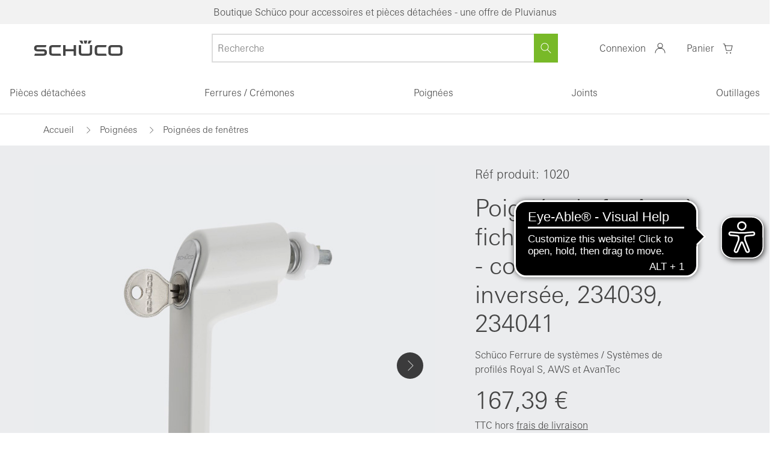

--- FILE ---
content_type: text/html; charset=UTF-8
request_url: https://fr.shop.schueco.com/fr-FR/Poign-es/Poign-es-de-fen-tres/Poign-e-de-fen-tre-ficher-verrouillable-commande-invers-e-234039-234041.html
body_size: 259515
content:
<!DOCTYPE HTML>
<html lang="fr_FR"  >
<head>
                <meta http-equiv="X-UA-Compatible" content="IE=Edge"><meta name="viewport" id="Viewport"content="width=device-width, initial-scale=1, user-scalable=yes, viewport-fit=cover"><meta http-equiv="Content-Type" content="text/html; charset=UTF-8"><meta name="google-site-verification" content="q_st0Fuf75EkK_S6cVtzqdP4LxKU48JBCK0OaVu7wf0"/><title>Poignée de fenêtre à ficher - verrouillable - commande inversée, 234039, 234041 | Boutique officielle Schüco - France</title><meta name="robots" content="index, follow, noodp"/><meta name="description" content="Poignée de fenêtre à ficher - verrouillable - commande inversée, 234039, 234041 - Poignée de fenêtre à ficher - verrouillable - commande inversée - Ferrures Schüco / Systèmes de profilés Royal S et AW"><meta name="keywords" content="poignée, de, fenêtre, à, ficher, -, verrouillable, commande, inversée, 234039, 234041, poignées, fenêtres"><meta property="og:site_name" content="https://fr.shop.schueco.com/"><meta property="og:title" content="Poignée de fenêtre à ficher - verrouillable - commande inversée, 234039, 234041 | Boutique officielle Schüco - France"><meta property="og:description" content="Poignée de fenêtre à ficher - verrouillable - commande inversée, 234039, 234041 - Poignée de fenêtre à ficher - verrouillable - commande inversée - Ferrures Schüco / Systèmes de profilés Royal S et AW"><meta property="og:type" content="product"><meta property="og:image" content="https://fr.shop.schueco.com/out/pictures/generated/product/1/688_688_75/fenstergriff_ral.jpg"><meta property="og:url" content="https://fr.shop.schueco.com/Poign-e-de-fen-tre-ficher-verrouillable-commande-invers-e-234039-234041.html"><link rel="canonical" href="https://fr.shop.schueco.com/Poign-e-de-fen-tre-ficher-verrouillable-commande-invers-e-234039-234041.html"><link rel="alternate" hreflang="x-default" href="https://fr.shop.schueco.com/fr-FR/Poign-es/Poign-es-de-fen-tres/Poign-e-de-fen-tre-ficher-verrouillable-commande-invers-e-234039-234041.html?force_sid=a87b1bv1f9qkfq174g4hp4c9mo"/><link rel="alternate" hreflang="fr_FR"href="https://fr.shop.schueco.com/fr-FR/Poign-es/Poign-es-de-fen-tres/Poign-e-de-fen-tre-ficher-verrouillable-commande-invers-e-234039-234041.html?force_sid=a87b1bv1f9qkfq174g4hp4c9mo"/><!-- iOS Homescreen Icon (version < 4.2)--><link rel="apple-touch-icon-precomposed" media="screen and (resolution: 163dpi)"href="https://fr.shop.schueco.com/out/rocket/img/favicons/favicon-512x512.png"/><!-- iOS Homescreen Icon --><link rel="apple-touch-icon-precomposed"href="https://fr.shop.schueco.com/out/rocket/img/favicons/favicon-512x512.png"/><!-- iPad Homescreen Icon (version < 4.2) --><link rel="apple-touch-icon-precomposed" media="screen and (resolution: 132dpi)"href="https://fr.shop.schueco.com/out/rocket/img/favicons/favicon-512x512.png"/><!-- iPad Homescreen Icon --><link rel="apple-touch-icon-precomposed" sizes="72x72"href="https://fr.shop.schueco.com/out/rocket/img/favicons/favicon-512x512.png"/><!-- iPhone 4 Homescreen Icon (version < 4.2) --><link rel="apple-touch-icon-precomposed" media="screen and (resolution: 326dpi)"href="https://fr.shop.schueco.com/out/rocket/img/favicons/favicon-512x512.png"/><!-- iPhone 4 Homescreen Icon --><link rel="apple-touch-icon-precomposed" sizes="114x114"href="https://fr.shop.schueco.com/out/rocket/img/favicons/favicon-512x512.png"/><!-- new iPad Homescreen Icon and iOS Version > 4.2 --><link rel="apple-touch-icon-precomposed" sizes="144x144"href="https://fr.shop.schueco.com/out/rocket/img/favicons/favicon-512x512.png"/><!-- Windows 8 --><meta name="msapplication-TileColor" content="#FFFFFF"><!-- Kachel-Farbe --><meta name="msapplication-TileImage"content="https://fr.shop.schueco.com/out/rocket/img/favicons/favicon-512x512.png"><!-- Fluid --><link rel="fluid-icon" href="https://fr.shop.schueco.com/out/rocket/img/favicons/favicon-512x512.png"title="Poignée de fenêtre à ficher - verrouillable - commande inversée, 234039, 234041 | Boutique officielle Schüco - France"/><!-- Shortcut Icons --><link rel="shortcut icon" href="https://fr.shop.schueco.com/out/rocket/img/favicons/favicon.ico?rand=1"type="image/x-icon"/><link rel="icon" href="https://fr.shop.schueco.com/out/rocket/img/favicons/favicon-16x16.png" sizes="16x16"/><link rel="icon" href="https://fr.shop.schueco.com/out/rocket/img/favicons/favicon-32x32.png" sizes="32x32"/><link rel="icon" href="https://fr.shop.schueco.com/out/rocket/img/favicons/favicon-48x48.png" sizes="48x48"/><link rel="icon" href="https://fr.shop.schueco.com/out/rocket/img/favicons/favicon-64x64.png" sizes="64x64"/><link rel="icon" href="https://fr.shop.schueco.com/out/rocket/img/favicons/favicon-128x128.png" sizes="128x128"/><link rel="dns-prefetch" href="//stats.g.doubleclick.net"><link rel="dns-prefetch" href="//google-analytics.com"><link rel="dns-prefetch" href="//cdn.findologic.com"><link rel="dns-prefetch" href="//widgets.trustedshops.com"><!---link rel="preload" as="font" crossorigin="anonymous" href="/out/rocket/src/webfonts/univers-next-w06-bold-woff2-data.woff2"><link rel="preload" as="font" crossorigin="anonymous" href="/out/rocket/src/webfonts/univers-next-w06-light-woff2-data.woff2"><link rel="preload" as="font" crossorigin="anonymous" href="/out/rocket/src/webfonts/univers-next-w06-regular-woff2-data.woff2"><link rel="prefetch" as="script" href="/out/rocket/src/js/masonry.min.js"---><style type="text/css">@font-face{font-family:kmt-icons;font-display:swap;src:url([data-uri]) format("truetype");font-weight:400;font-style:normal}.kmt-icon{display:inline-block;vertical-align:middle;line-height:1;font-weight:400;font-style:normal;speak:none;text-decoration:inherit;text-transform:none;text-rendering:auto}.kmt-icon--amazon-pay:before{font-family:kmt-icons;content:"\f101"}.kmt-icon--analysis:before{font-family:kmt-icons;content:"\f102"}.kmt-icon--arrow-down:before{font-family:kmt-icons;content:"\f103"}.kmt-icon--arrow-left:before{font-family:kmt-icons;content:"\f104"}.kmt-icon--arrow-right:before{font-family:kmt-icons;content:"\f105"}.kmt-icon--arrow-up:before{font-family:kmt-icons;content:"\f106"}.kmt-icon--arrows-out:before{font-family:kmt-icons;content:"\f107"}.kmt-icon--at-symbol:before{font-family:kmt-icons;content:"\f108"}.kmt-icon--avatar:before{font-family:kmt-icons;content:"\f109"}.kmt-icon--bell:before{font-family:kmt-icons;content:"\f10a"}.kmt-icon--book-opened:before{font-family:kmt-icons;content:"\f10b"}.kmt-icon--broken-link:before{font-family:kmt-icons;content:"\f10c"}.kmt-icon--calendar:before{font-family:kmt-icons;content:"\f10d"}.kmt-icon--cart:before{font-family:kmt-icons;content:"\f10e"}.kmt-icon--chats:before{font-family:kmt-icons;content:"\f10f"}.kmt-icon--check-circle-o:before{font-family:kmt-icons;content:"\f110"}.kmt-icon--check:before{font-family:kmt-icons;content:"\f111"}.kmt-icon--chevron-down-underlined:before{font-family:kmt-icons;content:"\f112"}.kmt-icon--chevron-down:before{font-family:kmt-icons;content:"\f113"}.kmt-icon--chevron-left:before{font-family:kmt-icons;content:"\f114"}.kmt-icon--chevron-right:before{font-family:kmt-icons;content:"\f115"}.kmt-icon--chevron-up:before{font-family:kmt-icons;content:"\f116"}.kmt-icon--circle:before{font-family:kmt-icons;content:"\f117"}.kmt-icon--clipboard:before{font-family:kmt-icons;content:"\f118"}.kmt-icon--close:before{font-family:kmt-icons;content:"\f119"}.kmt-icon--closed-lock:before{font-family:kmt-icons;content:"\f11a"}.kmt-icon--credit-card-1:before{font-family:kmt-icons;content:"\f11b"}.kmt-icon--credit-card-2:before{font-family:kmt-icons;content:"\f11c"}.kmt-icon--dhl:before{font-family:kmt-icons;content:"\f11d"}.kmt-icon--dhl_gogreen:before{font-family:kmt-icons;content:"\f11e"}.kmt-icon--double-arrow:before{font-family:kmt-icons;content:"\f11f"}.kmt-icon--down-arrow:before{font-family:kmt-icons;content:"\f120"}.kmt-icon--dpd:before{font-family:kmt-icons;content:"\f121"}.kmt-icon--dummy:before{font-family:kmt-icons;content:"\f122"}.kmt-icon--email:before{font-family:kmt-icons;content:"\f123"}.kmt-icon--error:before{font-family:kmt-icons;content:"\f124"}.kmt-icon--eye:before{font-family:kmt-icons;content:"\f125"}.kmt-icon--facebook-circle:before{font-family:kmt-icons;content:"\f126"}.kmt-icon--facebook-outline:before{font-family:kmt-icons;content:"\f127"}.kmt-icon--facebook-square:before{font-family:kmt-icons;content:"\f128"}.kmt-icon--facebook:before{font-family:kmt-icons;content:"\f129"}.kmt-icon--fast-delivery:before{font-family:kmt-icons;content:"\f12a"}.kmt-icon--favorite-list:before{font-family:kmt-icons;content:"\f12b"}.kmt-icon--favorites:before{font-family:kmt-icons;content:"\f12c"}.kmt-icon--female-symbol:before{font-family:kmt-icons;content:"\f12d"}.kmt-icon--file:before{font-family:kmt-icons;content:"\f12e"}.kmt-icon--filter-configuration-2:before{font-family:kmt-icons;content:"\f12f"}.kmt-icon--filter-configuration:before{font-family:kmt-icons;content:"\f130"}.kmt-icon--filter:before{font-family:kmt-icons;content:"\f131"}.kmt-icon--flag-rectangle:before{font-family:kmt-icons;content:"\f132"}.kmt-icon--free-return:before{font-family:kmt-icons;content:"\f133"}.kmt-icon--giro-pay:before{font-family:kmt-icons;content:"\f134"}.kmt-icon--gls:before{font-family:kmt-icons;content:"\f135"}.kmt-icon--halt:before{font-family:kmt-icons;content:"\f136"}.kmt-icon--headset:before{font-family:kmt-icons;content:"\f137"}.kmt-icon--heart-full:before{font-family:kmt-icons;content:"\f138"}.kmt-icon--heart:before{font-family:kmt-icons;content:"\f139"}.kmt-icon--hermes:before{font-family:kmt-icons;content:"\f13a"}.kmt-icon--home:before{font-family:kmt-icons;content:"\f13b"}.kmt-icon--ideal:before{font-family:kmt-icons;content:"\f13c"}.kmt-icon--information:before{font-family:kmt-icons;content:"\f13d"}.kmt-icon--instagram-circle:before{font-family:kmt-icons;content:"\f13e"}.kmt-icon--instagram-outline:before{font-family:kmt-icons;content:"\f13f"}.kmt-icon--instagram-square:before{font-family:kmt-icons;content:"\f140"}.kmt-icon--instagram:before{font-family:kmt-icons;content:"\f141"}.kmt-icon--klarna:before{font-family:kmt-icons;content:"\f142"}.kmt-icon--lifebelt:before{font-family:kmt-icons;content:"\f143"}.kmt-icon--linkedin-circle:before{font-family:kmt-icons;content:"\f144"}.kmt-icon--linkedin-outline:before{font-family:kmt-icons;content:"\f145"}.kmt-icon--linkedin-square:before{font-family:kmt-icons;content:"\f146"}.kmt-icon--linkedin:before{font-family:kmt-icons;content:"\f147"}.kmt-icon--location-2:before{font-family:kmt-icons;content:"\f148"}.kmt-icon--location:before{font-family:kmt-icons;content:"\f149"}.kmt-icon--logo:before{font-family:kmt-icons;content:"\f14a"}.kmt-icon--maestro:before{font-family:kmt-icons;content:"\f14b"}.kmt-icon--male-symbol:before{font-family:kmt-icons;content:"\f14c"}.kmt-icon--map-pin:before{font-family:kmt-icons;content:"\f14d"}.kmt-icon--map-pins:before{font-family:kmt-icons;content:"\f14e"}.kmt-icon--marketing:before{font-family:kmt-icons;content:"\f14f"}.kmt-icon--mastercard-2:before{font-family:kmt-icons;content:"\f150"}.kmt-icon--mastercard-white:before{font-family:kmt-icons;content:"\f151"}.kmt-icon--mastercard:before{font-family:kmt-icons;content:"\f152"}.kmt-icon--menu-hamburger:before{font-family:kmt-icons;content:"\f153"}.kmt-icon--minus:before{font-family:kmt-icons;content:"\f154"}.kmt-icon--more:before{font-family:kmt-icons;content:"\f155"}.kmt-icon--mouse:before{font-family:kmt-icons;content:"\f156"}.kmt-icon--nachnahme:before{font-family:kmt-icons;content:"\f157"}.kmt-icon--notebook:before{font-family:kmt-icons;content:"\f158"}.kmt-icon--padlock-closed-2:before{font-family:kmt-icons;content:"\f159"}.kmt-icon--pause:before{font-family:kmt-icons;content:"\f15a"}.kmt-icon--paydirekt:before{font-family:kmt-icons;content:"\f15b"}.kmt-icon--paypal-2:before{font-family:kmt-icons;content:"\f15c"}.kmt-icon--paypal-white:before{font-family:kmt-icons;content:"\f15d"}.kmt-icon--paypal:before{font-family:kmt-icons;content:"\f15e"}.kmt-icon--pencil:before{font-family:kmt-icons;content:"\f15f"}.kmt-icon--percent-symbol:before{font-family:kmt-icons;content:"\f160"}.kmt-icon--phone-chat:before{font-family:kmt-icons;content:"\f161"}.kmt-icon--phone:before{font-family:kmt-icons;content:"\f162"}.kmt-icon--pinterest-circle:before{font-family:kmt-icons;content:"\f163"}.kmt-icon--pinterest-outline:before{font-family:kmt-icons;content:"\f164"}.kmt-icon--pinterest-square:before{font-family:kmt-icons;content:"\f165"}.kmt-icon--pinterest:before{font-family:kmt-icons;content:"\f166"}.kmt-icon--play:before{font-family:kmt-icons;content:"\f167"}.kmt-icon--plus:before{font-family:kmt-icons;content:"\f168"}.kmt-icon--preferences:before{font-family:kmt-icons;content:"\f169"}.kmt-icon--printer:before{font-family:kmt-icons;content:"\f16a"}.kmt-icon--question-mark:before{font-family:kmt-icons;content:"\f16b"}.kmt-icon--quote:before{font-family:kmt-icons;content:"\f16c"}.kmt-icon--ratepay:before{font-family:kmt-icons;content:"\f16d"}.kmt-icon--rechnung:before{font-family:kmt-icons;content:"\f16e"}.kmt-icon--reply:before{font-family:kmt-icons;content:"\f16f"}.kmt-icon--return-store:before{font-family:kmt-icons;content:"\f170"}.kmt-icon--search:before{font-family:kmt-icons;content:"\f171"}.kmt-icon--sepa-white:before{font-family:kmt-icons;content:"\f172"}.kmt-icon--sepa:before{font-family:kmt-icons;content:"\f173"}.kmt-icon--settings:before{font-family:kmt-icons;content:"\f174"}.kmt-icon--share:before{font-family:kmt-icons;content:"\f175"}.kmt-icon--shield-cross:before{font-family:kmt-icons;content:"\f176"}.kmt-icon--shield:before{font-family:kmt-icons;content:"\f177"}.kmt-icon--shipping-box:before{font-family:kmt-icons;content:"\f178"}.kmt-icon--shop-bag-2:before{font-family:kmt-icons;content:"\f179"}.kmt-icon--shop-bag-3:before{font-family:kmt-icons;content:"\f17a"}.kmt-icon--shop-bag:before{font-family:kmt-icons;content:"\f17b"}.kmt-icon--sofortueberweisung:before{font-family:kmt-icons;content:"\f17c"}.kmt-icon--star-half:before{font-family:kmt-icons;content:"\f17d"}.kmt-icon--star-outline:before{font-family:kmt-icons;content:"\f17e"}.kmt-icon--star:before{font-family:kmt-icons;content:"\f17f"}.kmt-icon--telephone-signal:before{font-family:kmt-icons;content:"\f180"}.kmt-icon--telephone:before{font-family:kmt-icons;content:"\f181"}.kmt-icon--time-24hours:before{font-family:kmt-icons;content:"\f182"}.kmt-icon--time:before{font-family:kmt-icons;content:"\f183"}.kmt-icon--top-charts:before{font-family:kmt-icons;content:"\f184"}.kmt-icon--trash:before{font-family:kmt-icons;content:"\f185"}.kmt-icon--truck:before{font-family:kmt-icons;content:"\f186"}.kmt-icon--trusted-shops:before{font-family:kmt-icons;content:"\f187"}.kmt-icon--twitter-circle:before{font-family:kmt-icons;content:"\f188"}.kmt-icon--twitter-outline:before{font-family:kmt-icons;content:"\f189"}.kmt-icon--twitter-square:before{font-family:kmt-icons;content:"\f18a"}.kmt-icon--twitter:before{font-family:kmt-icons;content:"\f18b"}.kmt-icon--ups:before{font-family:kmt-icons;content:"\f18c"}.kmt-icon--user-2:before{font-family:kmt-icons;content:"\f18d"}.kmt-icon--user-chat:before{font-family:kmt-icons;content:"\f18e"}.kmt-icon--user:before{font-family:kmt-icons;content:"\f18f"}.kmt-icon--video:before{font-family:kmt-icons;content:"\f190"}.kmt-icon--visa-2:before{font-family:kmt-icons;content:"\f191"}.kmt-icon--visa-white:before{font-family:kmt-icons;content:"\f192"}.kmt-icon--visa:before{font-family:kmt-icons;content:"\f193"}.kmt-icon--vorkasse-de-white:before{font-family:kmt-icons;content:"\f194"}.kmt-icon--vorkasse-de:before{font-family:kmt-icons;content:"\f195"}.kmt-icon--vorkasse-fr-white:before{font-family:kmt-icons;content:"\f196"}.kmt-icon--vorkasse-fr:before{font-family:kmt-icons;content:"\f197"}.kmt-icon--vorkasse-fr_FR-white:before{font-family:kmt-icons;content:"\f198"}.kmt-icon--vorkasse-fr_FR:before{font-family:kmt-icons;content:"\f199"}.kmt-icon--vorkasse-nl-white:before{font-family:kmt-icons;content:"\f19a"}.kmt-icon--vorkasse-nl:before{font-family:kmt-icons;content:"\f19b"}.kmt-icon--vorkasse-white:before{font-family:kmt-icons;content:"\f19c"}.kmt-icon--vorkasse:before{font-family:kmt-icons;content:"\f19d"}.kmt-icon--warning-danger:before{font-family:kmt-icons;content:"\f19e"}.kmt-icon--warning:before{font-family:kmt-icons;content:"\f19f"}.kmt-icon--xing-circle:before{font-family:kmt-icons;content:"\f1a0"}.kmt-icon--xing-outline:before{font-family:kmt-icons;content:"\f1a1"}.kmt-icon--xing-square:before{font-family:kmt-icons;content:"\f1a2"}.kmt-icon--xing:before{font-family:kmt-icons;content:"\f1a3"}.kmt-icon--youtube-circle:before{font-family:kmt-icons;content:"\f1a4"}.kmt-icon--youtube-outline:before{font-family:kmt-icons;content:"\f1a5"}.kmt-icon--youtube-square:before{font-family:kmt-icons;content:"\f1a6"}.kmt-icon--youtube:before{font-family:kmt-icons;content:"\f1a7"}@font-face{font-family:kmt-icons-new;font-display:swap;src:url([data-uri]) format("truetype");font-weight:400;font-style:normal}.kmt-icon-new{display:inline-block;vertical-align:middle;line-height:1;font-weight:400;font-style:normal;speak:none;text-decoration:inherit;text-transform:none;text-rendering:auto}.kmt-icon-new--chevron_down_dropdown_24:before{font-family:kmt-icons-new;content:"\f101"}.kmt-icon-new--chevron_up_dropdown_24:before{font-family:kmt-icons-new;content:"\f102"}.kmt-icon-new--filiale_24:before{font-family:kmt-icons-new;content:"\f103"}.kmt-icon-new--kundenkonto_24:before{font-family:kmt-icons-new;content:"\f104"}.kmt-icon-new--merkliste_outline_24:before{font-family:kmt-icons-new;content:"\f105"}.kmt-icon-new--search_24:before{font-family:kmt-icons-new;content:"\f106"}.kmt-icon-new--vergleichen_24:before{font-family:kmt-icons-new;content:"\f107"}.kmt-icon-new--warenkorb_24:before{font-family:kmt-icons-new;content:"\f108"}.kmt-sprite:before{content:" ";display:block;overflow:hidden;background-repeat:no-repeat;background-image:url(/out/rocket/src/sprite/spritesheet.png);background-size:318px 308px}.kmt-sprite--amazonpay,.kmt-sprite--amazonpay:before{background-position:-160px -24px;width:74px;height:42px}.kmt-sprite--dhl,.kmt-sprite--dhl:before{background-position:-234px -24px;width:74px;height:42px}.kmt-sprite--dpd,.kmt-sprite--dpd:before{background-position:-88px -244px;width:56px;height:24px}.kmt-sprite--facebook,.kmt-sprite--facebook:before{background-position:0 -268px;width:40px;height:40px}.kmt-sprite--finanzierung,.kmt-sprite--finanzierung:before{background-position:-160px -66px;width:74px;height:42px}.kmt-sprite--giropay,.kmt-sprite--giropay:before{background-position:-234px -66px;width:74px;height:42px}.kmt-sprite--gls,.kmt-sprite--gls:before{background-position:-160px -108px;width:74px;height:42px}.kmt-sprite--google-trustedshop,.kmt-sprite--google-trustedshop:before{background-position:0 0;width:80px;height:80px}.kmt-sprite--hermes,.kmt-sprite--hermes:before{background-position:-160px 0;width:158px;height:24px}.kmt-sprite--ids,.kmt-sprite--ids:before{background-position:-234px -108px;width:74px;height:42px}.kmt-sprite--instagram,.kmt-sprite--instagram:before{background-position:-40px -268px;width:40px;height:40px}.kmt-sprite--klarna,.kmt-sprite--klarna:before{background-position:-80px -80px;width:74px;height:42px}.kmt-sprite--leasing,.kmt-sprite--leasing:before{background-position:0 -160px;width:74px;height:42px}.kmt-sprite--likedin,.kmt-sprite--likedin:before{background-position:-80px -268px;width:40px;height:40px}.kmt-sprite--mastercard,.kmt-sprite--mastercard:before{background-position:-74px -160px;width:74px;height:42px}.kmt-sprite--nachname,.kmt-sprite--nachname:before{background-position:-222px -202px;width:88px;height:24px}.kmt-sprite--paydirekt,.kmt-sprite--paydirekt:before{background-position:-148px -160px;width:74px;height:42px}.kmt-sprite--paypal,.kmt-sprite--paypal:before{background-position:-222px -160px;width:74px;height:42px}.kmt-sprite--rechnung,.kmt-sprite--rechnung:before{background-position:0 -244px;width:88px;height:24px}.kmt-sprite--sofort-ueberseisung,.kmt-sprite--sofort-ueberseisung:before{background-position:-80px -122px;width:78px;height:24px}.kmt-sprite--sofort_ueberweisung,.kmt-sprite--sofort_ueberweisung:before{background-position:0 -202px;width:74px;height:42px}.kmt-sprite--ssl-datensicherheit,.kmt-sprite--ssl-datensicherheit:before{background-position:-80px 0;width:80px;height:80px}.kmt-sprite--trustedshops,.kmt-sprite--trustedshops:before{background-position:0 -80px;width:80px;height:80px}.kmt-sprite--twitter,.kmt-sprite--twitter:before{background-position:-120px -268px;width:40px;height:40px}.kmt-sprite--ups,.kmt-sprite--ups:before{background-position:-280px -268px;width:34px;height:40px}.kmt-sprite--visa,.kmt-sprite--visa:before{background-position:-74px -202px;width:74px;height:42px}.kmt-sprite--vorkasse,.kmt-sprite--vorkasse:before{background-position:-148px -202px;width:74px;height:42px}.kmt-sprite--wordpress,.kmt-sprite--wordpress:before{background-position:-160px -268px;width:40px;height:40px}.kmt-sprite--xing,.kmt-sprite--xing:before{background-position:-200px -268px;width:40px;height:40px}.kmt-sprite--youtube,.kmt-sprite--youtube:before{background-position:-240px -268px;width:40px;height:40px}@media only screen and (-webkit-min-device-pixel-ratio:2),only screen and (min-resolution:2dppx),only screen and (min-resolution:192dpi){.kmt-sprite:before{background-image:url(/out/rocket/src/sprite/spritesheet@2x.png)}}</style><link rel="stylesheet" type="text/css" href="/out/rocket/src/css/main.css" />

    <link rel="stylesheet" type="text/css" href="/out/rocket/src/js/vendor-index~start~alist~details.12bcb2518b06d9ddc3e4.css">

    <link rel="stylesheet" type="text/css" href="/out/rocket/src/js/vendor-index~alist~details.e3f8621f3498fb9699e2.css">

    <link rel="stylesheet" type="text/css" href="/out/rocket/src/js/590.948c0460d3ee372debe2.css">

    <link rel="stylesheet" type="text/css" href="/out/rocket/src/js/details.3237b2d037a9ee75c81a.css">
    
<script>!function(a){var b=/iPhone/i,c=/iPod/i,d=/iPad/i,e=/(?=.*\bAndroid\b)(?=.*\bMobile\b)/i,f=/Android/i,g=/(?=.*\bAndroid\b)(?=.*\bSD4930UR\b)/i,h=/(?=.*\bAndroid\b)(?=.*\b(?:KFOT|KFTT|KFJWI|KFJWA|KFSOWI|KFTHWI|KFTHWA|KFAPWI|KFAPWA|KFARWI|KFASWI|KFSAWI|KFSAWA)\b)/i,i=/IEMobile/i,j=/(?=.*\bWindows\b)(?=.*\bARM\b)/i,k=/BlackBerry/i,l=/BB10/i,m=/Opera Mini/i,n=/(CriOS|Chrome)(?=.*\bMobile\b)/i,o=/(?=.*\bFirefox\b)(?=.*\bMobile\b)/i,p=new RegExp("(?:Nexus 7|BNTV250|Kindle Fire|Silk|GT-P1000)","i"),q=function(a,b){return a.test(b)},r=function(a){var r=a||navigator.userAgent,s=r.split("[FBAN");return"undefined"!=typeof s[1]&&(r=s[0]),this.apple={phone:q(b,r),ipod:q(c,r),tablet:!q(b,r)&&q(d,r),device:q(b,r)||q(c,r)||q(d,r)},this.amazon={phone:q(g,r),tablet:!q(g,r)&&q(h,r),device:q(g,r)||q(h,r)},this.android={phone:q(g,r)||q(e,r),tablet:!q(g,r)&&!q(e,r)&&(q(h,r)||q(f,r)),device:q(g,r)||q(h,r)||q(e,r)||q(f,r)},this.windows={phone:q(i,r),tablet:q(j,r),device:q(i,r)||q(j,r)},this.other={blackberry:q(k,r),blackberry10:q(l,r),opera:q(m,r),firefox:q(o,r),chrome:q(n,r),device:q(k,r)||q(l,r)||q(m,r)||q(o,r)||q(n,r)},this.seven_inch=q(p,r),this.any=this.apple.device||this.android.device||this.windows.device||this.other.device||this.seven_inch,this.phone=this.apple.phone||this.android.phone||this.windows.phone,this.tablet=this.apple.tablet||this.android.tablet||this.windows.tablet,"undefined"==typeof window?this:void 0},s=function(){var a=new r;return a.Class=r,a};"undefined"!=typeof module&&module.exports&&"undefined"==typeof window?module.exports=r:"undefined"!=typeof module&&module.exports&&"undefined"!=typeof window?module.exports=s():"function"==typeof define&&define.amd?define("isMobile",[],a.isMobile=s()):a.isMobile=s()}(this);</script><!-- Google Tag Manager --><script>dataLayer = [];dataLayer.push({'googleConversionActive':1,'googleCommerceActive':1,'gaActive':1});dataLayer.push({'pageCategory' : 'details','visitorExistingCustomer' : '0',});dataLayer.push({'productNumber' : 'f95c8dfed11b1694b19edc9dfe1259ae','productName' : 'Poignée de fenêtre à ficher - verrouillable - commande inversée, 234039, 234041','productCategory' : 'Poignées de fenêtres'});var detailsProduct = {'id': 'f95c8dfed11b1694b19edc9dfe1259ae','name': 'Poignée de fenêtre à ficher - verrouillable - commande inversée, 234039, 234041','variant': '','price': '0','brand': 'Schüco International KG','category': 'Poignées/Poignées de fenêtres'};dataLayer.push({'ecommerce': {'currencyCode': 'EUR','detail': {'actionField': {'list':'Poignées de fenêtres'},'products': detailsProduct}}});(function(w,d,s,l,i){w[l]=w[l]||[];w[l].push({'gtm.start':new Date().getTime(),event:'gtm.js'});var f=d.getElementsByTagName(s)[0],j=d.createElement(s),dl=l!='dataLayer'?'&l='+l:'';j.async=true;j.src='//www.googletagmanager.com/gtm.js?id='+i+dl;f.parentNode.insertBefore(j,f);})(window,document,'script','dataLayer','GTM-W4SXQNT6');</script><script async src="https://cdn.eye-able.com/configs/fr.shop.schueco.com.js"></script><script async src="https://cdn.eye-able.com/public/js/eyeAble.js"></script>

        <link rel="stylesheet" type="text/css" href="https://fr.shop.schueco.com/modules/osc/paypal/out/src/css/paypal.min.css" />

</head>
  <!-- OXID eShop Enterprise Edition, Version 6, Shopping Cart System (c) OXID eSales AG 2003 - 2026 - https://www.oxid-esales.com -->

<body data-init="kmt-default" class="kmt-controller--details
        kmt-mode--productive                "
         style="background:#FFFFFF;" >









    
        
                    

                    
                
                <div class="kmt-notificationbar kmt-gray-color--light">
                    <p class="kmt-notificationbar-content">
                                                    Boutique Schüco pour accessoires et pièces détachées - une offre de Pluvianus
                                                                    </p>
                </div>

                
                
<header class="kmt-header" data-init="kmt-header">
    <div class="kmt-header-inner">
        <span class="kmt-mainnavigation-handler"><span></span></span>

        
            <a class="kmt-header-logo kmt-logo"
   href="https://fr.shop.schueco.com/index.php?lang=5&amp;force_sid=a87b1bv1f9qkfq174g4hp4c9mo&amp;"
   title="">
                            </a>        

        
            <nav class="kmt-header-metanavigation kmt-metanavigation">
    <div class="kmt-metanavigation-item kmt-metanavigation-item--search" data-init="kmt-search">
        
            <form class="kmt-search" action="https://fr.shop.schueco.com/index.php?lang=5&amp;force_sid=a87b1bv1f9qkfq174g4hp4c9mo&amp;" method="get" name="search">
            <div class="h3 kmt-search-headline">
                <button type="reset" class="kmt-search-close">
                    <i></i>
                    <span>Fermer la recherche</span>
                </button>
                <span>Wonach suchen Sie?</span>
            </div>
            <div class="kmt-search-hidden">
                <input type="hidden" name="stoken" value="4A200639" /><input type="hidden" name="force_sid" value="a87b1bv1f9qkfq174g4hp4c9mo" />
<input type="hidden" name="lang" value="5" />
                                                <input type="hidden" name="cl" value="search">
            </div>

            
                <div class="kmt-search-fieldset" data-init="kmt-suggest">

                    
                                                <input class="kmt-search-param kmt-input"
                               type="text"
                               id="searchParam"
                               name="searchparam"
                               placeholder="Recherche"
                               value="">
                    

                    <button type="reset" class="kmt-search-close" aria-label="Fermer la recherche">
                        <i></i>
                        <span>Fermer la recherche</span>
                    </button>

                    
                        <button type="submit" class="kmt-search-submit" aria-label="Chercher">
                            <i></i>
                            <span>Chercher</span>
                        </button>
                    
                </div>
            

                                            <div class="kmt-search-suggestions" id="suggestLayer"></div>
                    </form>
            <div class="kmt-metanavigation-btn kmt-metabtn kmt-metabtn--search">
            <div class="kmt-metabtn-icon">
            </div>
            <span class="kmt-metabtn-title">Rechercher</span>
        </div>
    </div>

    
                
    

    
                
    

    
                                            <div class="kmt-metanavigation-item kmt-metanavigation-item--user">
    <a class="kmt-metanavigation-btn kmt-metabtn kmt-metabtn--user "
       title="Mon compte"
                    href="#loginBoxModal"
            data-init="kmt-modal"
        >

        
        <span class="kmt-metabtn-title">
                Connexion
            </span>
            <div class="kmt-metabtn-icon">
            </div>
        
    </a>
    </div>
    

    
                                            <div class="kmt-metanavigation-item kmt-metanavigation-item--shoppingcart">
    <a class="kmt-metanavigation-btn kmt-metabtn kmt-metabtn--shoppingcart"
       href="https://fr.shop.schueco.com/index.php?lang=5&amp;force_sid=a87b1bv1f9qkfq174g4hp4c9mo&amp;cl=basket"
       title="Panier">

        
            <span class="kmt-metabtn-title">
                Panier
            </span>
            <div class="kmt-metabtn-icon">
                            </div>
        
    </a>
    
        

            

        
    
    
</div>
            
</nav>        
    </div>

    
        <nav class="kmt-header-mainnavigation kmt-mainnavigation kmt-mainnavigation--level-1 dropdown" data-init="kmt-mainnavigation">
            <div class="kmt-mainnavigation-header">
                <span class="kmt-mainnavigation-header-handler"></span>
                <nav class="kmt-metanavigation">
                                            <a href="https://fr.shop.schueco.com/index.php?lang=5&amp;force_sid=a87b1bv1f9qkfq174g4hp4c9mo&amp;cl=account" class="kmt-metanavigation-item kmt-metanavigation-item--icon-avatar kmt-metanavigation-item--valign-horizontal">Bienvenue</a>
                                    </nav>
            </div>
            <div class="kmt-mainnavigation-overflow">
                <div class="kmt-mainnavigation-breadcrumb">
                    <a href="/" class="kmt-mainnavigation-breadcrumb-home kmt-icon kmt-icon--house"></a>
                </div>
                <div class="kmt-mainnavigation-inner kmt-mainnavigation-inner--level-1">
                    <ul id="navigation" class="kmt-mainnavigation-list kmt-mainnavigation-list--level-1">
            
            
                            <li class="kmt-mainnavigation-item kmt-mainnavigation-item--level-1 " data-expandable>
                    <a href="https://fr.shop.schueco.com/fr-FR/Pi-ces-d-tach-es/?force_sid=a87b1bv1f9qkfq174g4hp4c9mo">
                        Pièces détachées
                                            </a>
                                            <nav class="kmt-mainnavigation kmt-mainnavigation--level-2">
                            <div class="kmt-mainnavigation-inner kmt-mainnavigation-inner--level-2">
                                <div class="kmt-mainnavigation-header kmt-mainnavigation-header--level-2">
                                    <div class="kmt-mainnavigation-closer" data-close></div>
                                    <a href="https://fr.shop.schueco.com/fr-FR/Pi-ces-d-tach-es/?force_sid=a87b1bv1f9qkfq174g4hp4c9mo">
                                        Pièces détachées
                                                                            </a>
                                </div>
                                <ul class="kmt-mainnavigation-list kmt-mainnavigation-list--level-2">
                                                                                                                        
                                            <li class="kmt-mainnavigation-item kmt-mainnavigation-item--level-2 " >
                                                <a href="https://fr.shop.schueco.com/fr-FR/Pi-ces-d-tach-es/Cr-mone-de-verrouillage-encastr-e-cr-mone/?force_sid=a87b1bv1f9qkfq174g4hp4c9mo">
                                                    Crémone de verrouillage encastrée / crémone
                                                                                                    </a>

                                                                                            </li>
                                                                                                                                                                
                                            <li class="kmt-mainnavigation-item kmt-mainnavigation-item--level-2 " >
                                                <a href="https://fr.shop.schueco.com/fr-FR/Pi-ces-d-tach-es/Renvoi-d-angle/?force_sid=a87b1bv1f9qkfq174g4hp4c9mo">
                                                    Renvoi d&#039;angle
                                                                                                    </a>

                                                                                            </li>
                                                                                                                                                                
                                            <li class="kmt-mainnavigation-item kmt-mainnavigation-item--level-2 " >
                                                <a href="https://fr.shop.schueco.com/fr-FR/Pi-ces-d-tach-es/Pivot-rotule-support-de-compas/?force_sid=a87b1bv1f9qkfq174g4hp4c9mo">
                                                    Pivot à rotule / support de compas
                                                                                                    </a>

                                                                                            </li>
                                                                                                                                                                
                                            <li class="kmt-mainnavigation-item kmt-mainnavigation-item--level-2 " >
                                                <a href="https://fr.shop.schueco.com/fr-FR/Pi-ces-d-tach-es/Compas-compas-de-fen-tre/?force_sid=a87b1bv1f9qkfq174g4hp4c9mo">
                                                    Compas / compas de fenêtre
                                                                                                    </a>

                                                                                            </li>
                                                                                                                                                                
                                            <li class="kmt-mainnavigation-item kmt-mainnavigation-item--level-2 " >
                                                <a href="https://fr.shop.schueco.com/fr-FR/Pi-ces-d-tach-es/Pi-ce-de-verrouillage/?force_sid=a87b1bv1f9qkfq174g4hp4c9mo">
                                                    Pièce de verrouillage
                                                                                                    </a>

                                                                                            </li>
                                                                                                                                                                
                                            <li class="kmt-mainnavigation-item kmt-mainnavigation-item--level-2 " >
                                                <a href="https://fr.shop.schueco.com/fr-FR/Pi-ces-d-tach-es/Kit-de-r-paration/?force_sid=a87b1bv1f9qkfq174g4hp4c9mo">
                                                    Kit de réparation
                                                                                                    </a>

                                                                                            </li>
                                                                                                                                                                
                                            <li class="kmt-mainnavigation-item kmt-mainnavigation-item--level-2 " >
                                                <a href="https://fr.shop.schueco.com/fr-FR/Pi-ces-d-tach-es/Loqueteau-rouleau/?force_sid=a87b1bv1f9qkfq174g4hp4c9mo">
                                                    Loqueteau à rouleau
                                                                                                    </a>

                                                                                            </li>
                                                                                                                                                                
                                            <li class="kmt-mainnavigation-item kmt-mainnavigation-item--level-2 " >
                                                <a href="ALT?lang=5&amp;force_sid=a87b1bv1f9qkfq174g4hp4c9mo">
                                                    
                                                                                                    </a>

                                                                                            </li>
                                                                                                                                                                
                                            <li class="kmt-mainnavigation-item kmt-mainnavigation-item--level-2 " >
                                                <a href="https://fr.shop.schueco.com/fr-FR/Pi-ces-d-tach-es/Rosette/?force_sid=a87b1bv1f9qkfq174g4hp4c9mo">
                                                    Rosette
                                                                                                    </a>

                                                                                            </li>
                                                                                                                                                                
                                            <li class="kmt-mainnavigation-item kmt-mainnavigation-item--level-2 " >
                                                <a href="https://fr.shop.schueco.com/fr-FR/Pi-ces-d-tach-es/Doigt-de-verrouillage/?force_sid=a87b1bv1f9qkfq174g4hp4c9mo">
                                                    Doigt de verrouillage
                                                                                                    </a>

                                                                                            </li>
                                                                                                                                                                
                                            <li class="kmt-mainnavigation-item kmt-mainnavigation-item--level-2 " >
                                                <a href="https://fr.shop.schueco.com/fr-FR/Pi-ces-d-tach-es/Joints-de-fen-tre-joints-de-porte/?force_sid=a87b1bv1f9qkfq174g4hp4c9mo">
                                                    Joints de fenêtre / joints de porte
                                                                                                    </a>

                                                                                            </li>
                                                                                                                                                                
                                            <li class="kmt-mainnavigation-item kmt-mainnavigation-item--level-2 " >
                                                <a href="https://fr.shop.schueco.com/fr-FR/Pi-ces-d-tach-es/Serrures-de-porte-portes-d-entr-e/?force_sid=a87b1bv1f9qkfq174g4hp4c9mo">
                                                    Serrures de porte / portes d&#039;entrée
                                                                                                    </a>

                                                                                            </li>
                                                                                                                                                                
                                            <li class="kmt-mainnavigation-item kmt-mainnavigation-item--level-2 " >
                                                <a href="ALT?lang=5&amp;force_sid=a87b1bv1f9qkfq174g4hp4c9mo">
                                                    Paumelle de porte
                                                                                                    </a>

                                                                                            </li>
                                                                                                                                                                
                                            <li class="kmt-mainnavigation-item kmt-mainnavigation-item--level-2 " >
                                                <a href="ALT?lang=5&amp;force_sid=a87b1bv1f9qkfq174g4hp4c9mo">
                                                    SmartActive
                                                                                                    </a>

                                                                                            </li>
                                                                                                                                                                
                                            <li class="kmt-mainnavigation-item kmt-mainnavigation-item--level-2 " >
                                                <a href="https://fr.shop.schueco.com/fr-FR/Pi-ces-d-tach-es/Accessoire/?force_sid=a87b1bv1f9qkfq174g4hp4c9mo">
                                                    Accessoire
                                                                                                    </a>

                                                                                            </li>
                                                                                                                                                                
                                            <li class="kmt-mainnavigation-item kmt-mainnavigation-item--level-2 " >
                                                <a href="https://fr.shop.schueco.com/fr-FR/Pi-ces-d-tach-es/Ventilation/?force_sid=a87b1bv1f9qkfq174g4hp4c9mo">
                                                    Filtre
                                                                                                    </a>

                                                                                            </li>
                                                                                                            </ul>
                            </div>
                        </nav>
                                    </li>
                                
            
                            <li class="kmt-mainnavigation-item kmt-mainnavigation-item--level-1 " >
                    <a href="https://fr.shop.schueco.com/fr-FR/Ferrures-Cr-mones/?force_sid=a87b1bv1f9qkfq174g4hp4c9mo">
                        Ferrures / Crémones
                                            </a>
                                    </li>
                                
            
                            <li class="kmt-mainnavigation-item kmt-mainnavigation-item--level-1 " data-expandable>
                    <a href="https://fr.shop.schueco.com/fr-FR/Poign-es/?force_sid=a87b1bv1f9qkfq174g4hp4c9mo">
                        Poignées
                                            </a>
                                            <nav class="kmt-mainnavigation kmt-mainnavigation--level-2">
                            <div class="kmt-mainnavigation-inner kmt-mainnavigation-inner--level-2">
                                <div class="kmt-mainnavigation-header kmt-mainnavigation-header--level-2">
                                    <div class="kmt-mainnavigation-closer" data-close></div>
                                    <a href="https://fr.shop.schueco.com/fr-FR/Poign-es/?force_sid=a87b1bv1f9qkfq174g4hp4c9mo">
                                        Poignées
                                                                            </a>
                                </div>
                                <ul class="kmt-mainnavigation-list kmt-mainnavigation-list--level-2">
                                                                                                                        
                                            <li class="kmt-mainnavigation-item kmt-mainnavigation-item--level-2 " >
                                                <a href="https://fr.shop.schueco.com/fr-FR/Poign-es/Poign-es-verrouillables/?force_sid=a87b1bv1f9qkfq174g4hp4c9mo">
                                                    Poignées verrouillables
                                                                                                    </a>

                                                                                            </li>
                                                                                                                                                                
                                            <li class="kmt-mainnavigation-item kmt-mainnavigation-item--level-2 " >
                                                <a href="https://fr.shop.schueco.com/fr-FR/Poign-es/Poign-es-de-fen-tres/?force_sid=a87b1bv1f9qkfq174g4hp4c9mo">
                                                    Poignées de fenêtres
                                                                                                    </a>

                                                                                            </li>
                                                                                                                                                                
                                            <li class="kmt-mainnavigation-item kmt-mainnavigation-item--level-2 " >
                                                <a href="https://fr.shop.schueco.com/fr-FR/Poign-es/Poign-es-de-porte-b-quilles/?force_sid=a87b1bv1f9qkfq174g4hp4c9mo">
                                                    Poignées de porte / béquilles
                                                                                                    </a>

                                                                                            </li>
                                                                                                                                                                
                                            <li class="kmt-mainnavigation-item kmt-mainnavigation-item--level-2 " >
                                                <a href="https://fr.shop.schueco.com/fr-FR/Poign-es/Accessoire/?force_sid=a87b1bv1f9qkfq174g4hp4c9mo">
                                                    Accessoire
                                                                                                    </a>

                                                                                            </li>
                                                                                                            </ul>
                            </div>
                        </nav>
                                    </li>
                                
            
                            <li class="kmt-mainnavigation-item kmt-mainnavigation-item--level-1 " >
                    <a href="https://fr.shop.schueco.com/fr-FR/Joints-schueco/?force_sid=a87b1bv1f9qkfq174g4hp4c9mo">
                        Joints
                                            </a>
                                    </li>
                                
            
                            <li class="kmt-mainnavigation-item kmt-mainnavigation-item--level-1 " >
                    <a href="https://fr.shop.schueco.com/fr-FR/Outillages-schueco/?force_sid=a87b1bv1f9qkfq174g4hp4c9mo">
                        Outillages
                                            </a>
                                    </li>
                        </ul>
                </div>
                <div class="kmt-mainnavigation-settingsnavigation kmt-settingsnavigation">
                                                                
                    <nav class="kmt-settingsnavigation-navigation">
                        <div class="kmt-settingsnavigation-group">
    <div class="kmt-settingsnavigation-headline">Mon compte</div>
            <div class="kmt-settingsnavigation-list">
            <a class="kmt-settingsnavigation-item kmt-btn" href="https://fr.shop.schueco.com/index.php?lang=5&amp;force_sid=a87b1bv1f9qkfq174g4hp4c9mo&amp;cl=account">
                Connexion
            </a>

            <a class="kmt-settingsnavigation-item kmt-btn kmt-btn--type-secondary"
               id="registerLink"
               role="button"
               href="https://fr.shop.schueco.com/index.php?lang=5&amp;force_sid=a87b1bv1f9qkfq174g4hp4c9mo&amp;cl=register"
               title="Création de compte">
                Création de compte
            </a>
        </div>
    </div>
                    </nav>

                    

                    
                </div>
            </div>
        </nav>
    
</header>




    
    <div class="kmt-modalcontent" id="loginBoxModal">
    <div class="kmt-textblock">
                        <div class="kmt-section" id="loginBox">
        <div class="kmt-section-head">
            <div class="h2">Connexion</div>
        </div>
                <form class="kmt-section-content kmt-form" id="login" name="login" action="https://fr.shop.schueco.com/index.php?lang=5&amp;force_sid=a87b1bv1f9qkfq174g4hp4c9mo&amp;" method="post">
            <div class="kmt-form-hidden">
                <input type="hidden" name="stoken" value="4A200639" /><input type="hidden" name="force_sid" value="a87b1bv1f9qkfq174g4hp4c9mo" />
<input type="hidden" name="lang" value="5" />
                <input type="hidden" name="cnid" value="98695198b530ff5c560162b99eed54aa" />
<input type="hidden" name="listtype" value="list" />
<input type="hidden" name="actcontrol" value="details" />

                <input type="hidden" name="fnc" value="login_noredirect">
                <input type="hidden" name="cl" value="details">
                                <input type="hidden" name="pgNr" value="0">
                <input type="hidden" name="CustomError" value="loginBoxErrors">
                                    <input type="hidden" name="anid" value="f95c8dfed11b1694b19edc9dfe1259ae">
                            </div>

            <div class="kmt-form-inner">
                <label class="kmt-label">Adresse e-mail</label>
                <input id="loginEmail" type="email" name="lgn_usr" value="" class="kmt-input" placeholder="Adresse e-mail">
            </div>

            <div class="kmt-form-inner">
                <div class="kmt-form-labelline">
                    <label class="kmt-label">Mot de passe</label>
                    <a class="forgotPasswordOpener"
                       href="https://fr.shop.schueco.com/index.php?lang=5&amp;force_sid=a87b1bv1f9qkfq174g4hp4c9mo&amp;cl=forgotpwd"
                       title="Mot de passe oublié?">
                        Mot de passe oublié?
                    </a>
                </div>
                <input id="loginPasword" type="password" name="lgn_pwd" class="kmt-input" value="" placeholder="Mot de passe">
            </div>

                            <div class="kmt-form-inner kmt-input--type-checkbox">
                    <label>
                        <input type="checkbox" class="checkbox" value="1" name="lgn_cook" id="remember">
                        <span></span>
                        <span>Se souvenir de moi</span>
                    </label>
                </div>
            
            <button type="submit" class="kmt-btn kmt-btn--type-primary">Connexion</button>

            
        </form>
    </div>

        <br>

    <div class="kmt-section">
        <div class="kmt-section-head">
            <div class="p-lead">Créer un compte</div>
        </div>
        <div class="kmt-section-content">
                            <a class="kmt-btn kmt-btn--type-secondary"
                   id="registerLink"
                   role="button"
                   href="https://fr.shop.schueco.com/index.php?lang=5&amp;force_sid=a87b1bv1f9qkfq174g4hp4c9mo&amp;cl=register"
                   title="Création de compte">
                    Création de compte
                </a>
                    </div>
    </div>

            </div>
</div>            
        
    

        <div id="content" class="kmt-viewport ">
        

                    

                
                
                    
                                                                                                    
        
    
    

    <div class="kmt-breadcrumb"><div class="kmt-breadcrumb-line">        <a class="kmt-breadcrumb-overviewlink" href="https://fr.shop.schueco.com/fr-FR/Poign-es/Poign-es-de-fen-tres/?force_sid=a87b1bv1f9qkfq174g4hp4c9mo&amp;pgNr=2">
            Retour à l'aperçu
        </a>
    <ol class="kmt-breadcrumb-list" title="Vous êtes ici::"><li class="kmt-breadcrumb-item  kmt-breadcrumb-item--home">
    <a href="https://fr.shop.schueco.com/index.php?lang=5&amp;force_sid=a87b1bv1f9qkfq174g4hp4c9mo&amp;" title="">
        <span>Accueil</span>
    </a>
</li><li class="kmt-breadcrumb-item  ">
    <a href="https://fr.shop.schueco.com/fr-FR/Poign-es/?force_sid=a87b1bv1f9qkfq174g4hp4c9mo" title="Poignées">
        <span>Poignées</span>
    </a>
</li><li class="kmt-breadcrumb-item kmt-breadcrumb-item--active ">
    <a href="https://fr.shop.schueco.com/fr-FR/Poign-es/Poign-es-de-fen-tres/?force_sid=a87b1bv1f9qkfq174g4hp4c9mo" title="Poignées de fenêtres">
        <span>Poignées de fenêtres</span>
    </a>
</li></ol></div>                    <div class="kmt-breadcrumb-pager">
                                    <a class="kmt-breadcrumb-prevlink" id="linkPrevArticle" href="https://fr.shop.schueco.com/fr-FR/Poign-es/Poign-es-de-fen-tres/PASK-Poign-e.html?force_sid=a87b1bv1f9qkfq174g4hp4c9mo">
                        Produit précédent
                    </a>
                
                                    <div class="kmt-breadcrumb-pagenr">
                        36 sur 38
                    </div>
                
                                    <a class="kmt-breadcrumb-nextlink" id="linkNextArticle" href="https://fr.shop.schueco.com/fr-FR/Poign-es/Poign-es-de-fen-tres/Poign-e-de-fen-tre-fourche-21455600-21455700.html?force_sid=a87b1bv1f9qkfq174g4hp4c9mo">Produit suivant</a>
                            </div>
            </div>            
        
        
        
        
                    

        
    <div class="kmt-grid  ">
            
            <section id="details_container" class="">
                
                                                
    <form class="js-oxWidgetReload" action="https://fr.shop.schueco.com/widget.php?lang=5&amp;force_sid=a87b1bv1f9qkfq174g4hp4c9mo" method="get">
        <input type="hidden" name="stoken" value="4A200639" /><input type="hidden" name="force_sid" value="a87b1bv1f9qkfq174g4hp4c9mo" />
<input type="hidden" name="lang" value="5" />
        <input type="hidden" name="cnid" value="98695198b530ff5c560162b99eed54aa" />
<input type="hidden" name="listtype" value="list" />
<input type="hidden" name="actcontrol" value="details" />

        <input type="hidden" name="cl" value="oxwarticledetails">
        <input type="hidden" name="oxwparent" value="details">
        <input type="hidden" name="listtype" value="list">
        <input type="hidden" name="nocookie" value="1">
        <input type="hidden" name="cnid" value="98695198b530ff5c560162b99eed54aa">
        <input type="hidden" name="anid" value="f95c8dfed11b1694b19edc9dfe1259ae">
        <input type="hidden" name="actcontrol" value="details">
            </form>

<form class="kmt-form js-oxProductForm" action="https://fr.shop.schueco.com/index.php?lang=5&amp;force_sid=a87b1bv1f9qkfq174g4hp4c9mo&amp;" method="post" data-init="kmt-selectiongroup">
    <input type="hidden" name="stoken" value="4A200639" /><input type="hidden" name="force_sid" value="a87b1bv1f9qkfq174g4hp4c9mo" />
<input type="hidden" name="lang" value="5" />
    <input type="hidden" name="cnid" value="98695198b530ff5c560162b99eed54aa" />
<input type="hidden" name="listtype" value="list" />
<input type="hidden" name="actcontrol" value="details" />

    <input type="hidden" name="cl" value="details">
    <input type="hidden" name="aid" value="f95c8dfed11b1694b19edc9dfe1259ae">
    <input type="hidden" name="anid" value="f95c8dfed11b1694b19edc9dfe1259ae">
    <input type="hidden" name="parentid" value="f95c8dfed11b1694b19edc9dfe1259ae">
    <input type="hidden" name="panid" value="">
                            
        <input type="hidden" name="fnc" value="tobasket">
    
    
<div class="kmt-detailsmain">

    
    

    
    <div class="kmt-detailsmain-header">
            </div>

    <aside class="kmt-detailsmain-mediagallery kmt-mediagallery" data-init="kmt-mediagallery">
        <div class="kmt-mediagallery-main">
            <div class="swiper-container">
                <div class="swiper-wrapper">
                                                            <div class="swiper-slide">
                        <img data-src="https://fr.shop.schueco.com/out/pictures/generated/product/1/688_688_75/fenstergriff_ral.jpg" class="swiper-lazy"
                             alt="Poignée de fenêtre à ficher - verrouillable - commande inversée, 234039, 234041 "/>
                        <picture class="kmt-responsiveimage" data-init="kmt-responsiveimage" data-option-kmt-responsiveimage-preventresize="true">
                                                    <img src=""
                                 data-src=""
                                 alt="Poignée de fenêtre à ficher - verrouillable - commande inversée, 234039, 234041"/>
                                                </picture>
                    </div>
                                        <div class="swiper-slide">
                        <img data-src="https://fr.shop.schueco.com/out/pictures/generated/product/2/688_688_75/fenstergriff_bild_3.jpg" class="swiper-lazy"
                             alt="Poignée de fenêtre à ficher - verrouillable - commande inversée, 234039, 234041 "/>
                        <picture class="kmt-responsiveimage" data-init="kmt-responsiveimage" data-option-kmt-responsiveimage-preventresize="true">
                                                    <img src=""
                                 data-src=""
                                 alt="Poignée de fenêtre à ficher - verrouillable - commande inversée, 234039, 234041"/>
                                                </picture>
                    </div>
                                        <div class="swiper-slide">
                        <img data-src="https://fr.shop.schueco.com/out/pictures/generated/product/3/688_688_75/fenstergriff_3_stelle.jpg" class="swiper-lazy"
                             alt="Poignée de fenêtre à ficher - verrouillable - commande inversée, 234039, 234041 "/>
                        <picture class="kmt-responsiveimage" data-init="kmt-responsiveimage" data-option-kmt-responsiveimage-preventresize="true">
                                                    <img src=""
                                 data-src=""
                                 alt="Poignée de fenêtre à ficher - verrouillable - commande inversée, 234039, 234041"/>
                                                </picture>
                    </div>
                                        <div class="swiper-slide">
                        <img data-src="https://fr.shop.schueco.com/out/pictures/generated/product/4/688_688_75/fenstergriff_4_stelle.jpg" class="swiper-lazy"
                             alt="Poignée de fenêtre à ficher - verrouillable - commande inversée, 234039, 234041 "/>
                        <picture class="kmt-responsiveimage" data-init="kmt-responsiveimage" data-option-kmt-responsiveimage-preventresize="true">
                                                    <img src=""
                                 data-src=""
                                 alt="Poignée de fenêtre à ficher - verrouillable - commande inversée, 234039, 234041"/>
                                                </picture>
                    </div>
                                                        </div>
                <div class="swiper-button-prev"></div>
                <div class="swiper-button-next"></div>
            </div>
        </div>
        
            <div class="kmt-mediagallery-navigation">
        <div class="swiper-container">
            <div class="swiper-wrapper">
                                    <div class="swiper-slide">
                        <img src="https://fr.shop.schueco.com/out/pictures/generated/product/1/87_87_75/fenstergriff_ral.jpg" alt="Poignée de fenêtre à ficher - verrouillable - commande inversée, 234039, 234041" />
                    </div>
                                    <div class="swiper-slide">
                        <img src="https://fr.shop.schueco.com/out/pictures/generated/product/2/87_87_75/fenstergriff_bild_3.jpg" alt="Poignée de fenêtre à ficher - verrouillable - commande inversée, 234039, 234041" />
                    </div>
                                    <div class="swiper-slide">
                        <img src="https://fr.shop.schueco.com/out/pictures/generated/product/3/87_87_75/fenstergriff_3_stelle.jpg" alt="Poignée de fenêtre à ficher - verrouillable - commande inversée, 234039, 234041" />
                    </div>
                                    <div class="swiper-slide">
                        <img src="https://fr.shop.schueco.com/out/pictures/generated/product/4/87_87_75/fenstergriff_4_stelle.jpg" alt="Poignée de fenêtre à ficher - verrouillable - commande inversée, 234039, 234041" />
                    </div>
                                
            </div>
        </div>
    </div>
        
    </aside>
    <section class="kmt-detailsmain-information">
                
            <div class="kmt-detailsmain-artnumber">
                                    Réf produit:
                
                1020
            </div>
        

        <div id="productTitle" class="kmt-detailsmain-title">
            
                <h1>
                    Poignée de fenêtre à ficher - verrouillable - commande inversée, 234039, 234041 
                </h1>
            

            
                                                    <p id="productShortdesc" class="kmt-detailsmain-shortdescription">Schüco Ferrure de systèmes / Systèmes de profilés Royal S, AWS et AvanTec</p>
                                            

                    </div>

                    
                                    <div class="kmt-detailsmain-prices kmt-pricegroup">
                        
                                                            <div class="kmt-prices">
                                    <span class="kmt-price">
                                                                                
                                                                                    
                                                                                    
                                        <span class="kmt-price-absolute">
                                             167,39 €
                                        </span>

                                    </span>
                                    
                                                                            

                                    
                                                                                                                    
                                </div>
                                                    
        
                                                                                
    
        


                        <div class="kmt-detailsmain-priceinfo">
                                                    <span class="kmt-price-notice">TTC hors
                <a href="#shippingInfo" data-init="kmt-modal" title="KMT_CHECKOUT_SHIPPING_COST">
                    frais de livraison
                </a>
            </span>
        
        <div class="kmt-modalcontent" id="shippingInfo">
    <div class="kmt-textblock">
                    <div class="container-fluid dd-ve-container clearfix"><div class="row"><div class="col-sm-12 col-xs-12"><div class="dd-shortcode-text"><p class="MsoNormal"><strong>Expédition</strong>
<o:p></o:p></p>
<p class="MsoNormal">La livraison de nos produits ne peut être effectuée qu'en
France métropolitaine. Veuillez utiliser notre boutique en ligne pour :</p>
<p class="MsoNormal">l’Allemagne : <font color="#78B928">www.schueco.de/shop</font></p>
<p class="MsoNormal">les Pays Bas : <a title="" href="http://www.schueco.nl/reserveonderdelen"><font color="#78B928">www.schueco.nl/reserveonderdelen</font></a></p>
<p class="MsoNormal">le Luxembourg : <a title="" href="http://www.schueco.nl/reserveonderdelen"><font color="#78B928">www.schueco.lu/ersatzteile</font></a> ou <a title="" href="http://www.schueco.nl/reserveonderdelen"><font color="#78B928">www.schueco.lu/pieces-de-rechange</font></a></p>
<p class="MsoNormal">la Belgique : <a title="" href="http://www.schueco.nl/reserveonderdelen"><font color="#78B928">www.schueco.be/reserveonderdelen</font></a> ou <a href="http://www.schueco.be/pieces-de-rechange">www.schueco.be/pieces-de-rechange</a><a title="" href="http://www.schueco.be/pieces-de-rechange"><font color="#78B928"></font></a></p><p class="MsoNormal"><a title="" href="http://www.schueco.be/pieces-de-rechange"><font color="#78B928"><br></font></a>
<o:p></o:p></p>
<p class="MsoNormal">Les frais de port s’élèvent à 14,99 TTC par commande.</p><p class="MsoNormal"><br></p><p class="MsoNormal"><strong>Paiement</strong></p><p class="MsoNormal">Vous pouvez soit payer à l'avance, soit PayPal. PayPal vous propose les modes de paiement PayPal et carte de crédit. Le destinataire du paiement est PayPal. Aucun compte PayPal n'est requis pour les prélèvements automatiques et les cartes de crédit.</p><p class="MsoNormal">Si vous avez choisi le mode de paiement par anticipation, merci de virer le montant dû de votre commande sur le compte suivant sous 7 jours ouvrés en précisant votre numéro de commande :</p><p class="MsoNormal">Titulaire du compte : Meinders &amp; Elstermann GmbH &amp; Co. KG</p><p class="MsoNormal">Banque : Volksbank Münsterland</p><p class="MsoNormal">BIC : GENODEM1IBB</p><p class="MsoNormal">IBAN : DE86 4036 1906 6505 7016 00</p></div></div></div></div>            </div>
</div>                            </div>
                    </div>
                            

                                                
                                                                                                                                            
                    
                    <div id="variants" class="kmt-detailsmain-variants kmt-variants js-fnSubmit">
                                                                            
                                                                                                                                            
                                                                                        
                            
        <div class="kmt-form-inner">
            <label class="kmt-label" for="6b847865223d3b340767bf8c93db0ba1">
                couleur

                
            </label>

            <input type="hidden" name="varselid[0]" value=""><select class="kmt-select  vardrop" data-init="kmt-select" id="6b847865223d3b340767bf8c93db0ba1"><option>Choisir une variante</option><option data-selection-id="40298f0bbabb41e180107b429f4e5a40" class="" >Argenté</option><option data-selection-id="127a9272cfcb9d4578e9ebb10d134fab" class="" >Blanc RAL 9010</option></select>
        </div>
                                    
                                            </div>

                                                                                                                                    

                        
                            

            <div class="kmt-detailsmain-buybox">
                
                                            <div class="kmt-label" id="productQuantity"> Quantité</div>
                                        <div class="kmt-detailsmain-buttons">
                                                                                    <select class="kmt-select" data-init="kmt-select" name="am" aria-labelledby="productQuantity">
                                                                            <option value="1">1</option>
                                                                            <option value="2">2</option>
                                                                            <option value="3">3</option>
                                                                            <option value="4">4</option>
                                                                            <option value="5">5</option>
                                                                            <option value="6">6</option>
                                                                            <option value="7">7</option>
                                                                            <option value="8">8</option>
                                                                            <option value="9">9</option>
                                                                            <option value="10">10</option>
                                                                            <option value="11">11</option>
                                                                            <option value="12">12</option>
                                                                            <option value="13">13</option>
                                                                            <option value="14">14</option>
                                                                            <option value="15">15</option>
                                                                            <option value="16">16</option>
                                                                            <option value="17">17</option>
                                                                            <option value="18">18</option>
                                                                            <option value="19">19</option>
                                                                            <option value="20">20</option>
                                                                            <option value="21">21</option>
                                                                            <option value="22">22</option>
                                                                            <option value="23">23</option>
                                                                            <option value="24">24</option>
                                                                            <option value="25">25</option>
                                                                            <option value="26">26</option>
                                                                            <option value="27">27</option>
                                                                            <option value="28">28</option>
                                                                            <option value="29">29</option>
                                                                            <option value="30">30</option>
                                                                    </select>

                                                                                                        <button id="toBasket" type="submit" style="display: none !important;" disabled="disabled"></button>
                                                                        <span class="kmt-btn kmt-btn--size-md kmt-btn--type-primary kmt-btn--hideborder disabled">
                                                    Ajouter au panier
                                                </span>
                                                                                                        </div>
                





            </div>

            <div class="kmt-detailsmain-infos">
                                <i class="kmt-detailsmain-deliveryicon kmt-icon kmt-icon--truck">
                </i>
                                    <span class="kmt-detailsmain-stock  kmt-stock kmt-stock--modi-on  ">
                                                    Disponible
                                            </span>
                                <p>Délai de livraison: max. 5 jours</p>                                        <a href="#shippingInfo" data-init="kmt-modal" class="a">
                                                <p>Retour gratuit</p>
                                   </a>
                            </div>
        
        
        
    </section>
</div>
</form>



            
                                            


                        


                        


    
    


    
    


                        


            <div class="kmt-tablist" data-init="kmt-tablist">
            <div class="kmt-tablist-header">
                <ul id="itemTabs" class="kmt-tablist-tabs">
                                            <li class="kmt-tablist-tab"><a class="kmt-tablist-link" href="#description">Description</a></li>
                                            <li class="kmt-tablist-tab"><a class="kmt-tablist-link" href="#attributes">CARACTERISTIQUES</a></li>
                                            <li class="kmt-tablist-tab"><a class="kmt-tablist-link" href="#manufacturer">Marque</a></li>
                                            <li class="kmt-tablist-tab"><a class="kmt-tablist-link" href="#accessoires">Convient à</a></li>
                                        
                </ul>
            </div>
            <div class="kmt-tablist-contents">
                                    <div class="kmt-tablist-content">
                                        <h2 class="opened-mobile">Description</h2>
                <div class="kmt-tablist-content-inner">
                    <div id="description" class="kmt-textblockwithbuttonlist">
                        <div class="kmt-textblock">
                            <h2><strong>Poignée de fenêtre à ficher - verrouillable - commande inversée - Ferrures Schüco / Systèmes de profilés Royal S et AWS</strong></h2>
<ul>
<li>Pour l'actionnement d’éléments ouvrants oscillo-battants à commande inversée (KvD)</li>
<li>Sens d'ouverture : compatible avec ouverture à gauche et à droite</li>
<li>Pièce de rechange originale Schüco</li>
<li>Système de ferrures : Royal S et Schüco AvanTec</li>
<li>Systèmes de profilés de fenêtres : Royal S et AWS</li>
<li>Années de construction : Royal S de 1993 à 2007, AWS et Schüco AvanTec à partir de 2005</li>
<li>Couleurs : E6/EV1 (aspect argent), RAL 9010 (blanc pur) &nbsp; &nbsp; &nbsp; &nbsp; &nbsp; &nbsp; &nbsp; &nbsp; &nbsp; &nbsp; &nbsp; &nbsp; &nbsp; &nbsp; &nbsp; &nbsp;</li>
<li>Contenu de la livraison : poignée de fenêtre, 2 clés</li>
<li>Unité de vente : 1 pièce</li>
<li>N° d'art. 234039, 234041</li></ul>
<p><strong><br />
REMARQUE (1)</strong>: Cette poignée de fenêtre n'est pas adaptée aux exigences de résistance accrue à l'effraction, car elle ne verrouille pas la ferrure en mode fermé.</p><strong>REMARQUE</strong> <strong>(2)</strong> : Le remplacement des ferrures et les réglages de la fenêtre doivent toujours être réalisés par un professionnel.

                                                    </div>
                    </div>
                </div>

                
                
            
                    </div>
                                    <div class="kmt-tablist-content">
                                    <h2>CARACTERISTIQUES</h2>
            <div class="kmt-tablist-content-inner">
                <div id="attributes">
                    
    <table class="kmt-table kmt-table--rows-striped">
        <tbody>
                                <tr>
                <td>
                    <strong>Élément d&#039;ouverture</strong>
                </td>
                <td>Fenêtre/Porte de balcon</td>
            </tr>
                                                <tr>
                <td>
                    <strong>Groupe d&#039;articles</strong>
                </td>
                <td>Poignées</td>
            </tr>
                                                <tr>
                <td>
                    <strong>Matière</strong>
                </td>
                <td>Aluminium</td>
            </tr>
                                                <tr>
                <td>
                    <strong>Année de construction</strong>
                </td>
                <td>De 1993 à aujourd&#039;hui</td>
            </tr>
                                </tbody>
    </table>
                </div>
            </div>
        
                    </div>
                                    <div class="kmt-tablist-content">
                                    <h2>Marque</h2>
            <div class="kmt-tablist-content-inner">
                <div id="manufacturer">
                    <div class="kmt-textblock kmt-tablist-content--manufacturer">
                        <p>Schüco International KG</p><p>Karolinenstraße 1-15</p><p>33602 Bielefeld</p><p>Contact: shop@schueco.com</p>
                    </div>
                </div>
            </div>
        
                    </div>
                                    <div class="kmt-tablist-content">
                                    <h2>Convient à</h2>
            <div class="kmt-tablist-content-inner">
                <div id="accessoires">
                    
                        
<div class="kmt-section" data-init="kmt-slider kmt-lazyload">
    
    <div class="kmt-section-content kmt-sliderfeed kmt-sliderfeed--type-infogrid">
        <div class="kmt-sliderfeed-gutter"></div>
        <div class="swiper-wrapper">
                        <div class="kmt-sliderfeed-item" >
                <form class="kmt-productbox kmt-productbox--type-infogrid"
          name="tobasket"
          action="https://fr.shop.schueco.com/index.php?lang=5&amp;force_sid=a87b1bv1f9qkfq174g4hp4c9mo&amp;" method="post"
          >

        <div class="kmt-productbox-hidden">
            <input type="hidden" name="cnid" value="98695198b530ff5c560162b99eed54aa" />
<input type="hidden" name="listtype" value="list" />
<input type="hidden" name="actcontrol" value="details" />

            <input type="hidden" name="stoken" value="4A200639" /><input type="hidden" name="force_sid" value="a87b1bv1f9qkfq174g4hp4c9mo" />
<input type="hidden" name="lang" value="5" />
            <input type="hidden" name="pgNr" value="0">
                                                            <input type="hidden" name="cl" value="details">
                                                    <input type="hidden" name="fnc" value="tobasket">
                                    <input type="hidden" name="aid" value="4bb7f18d8717dab09419e5c1f0dd85f8">
                                    <input type="hidden" name="anid" value="4bb7f18d8717dab09419e5c1f0dd85f8">
                                    <input type="hidden" name="am" value="1">
                                    </div>

        
            <figure class="kmt-productbox-figure">
                <a class="kmt-productbox-pictures"
                   href="https://fr.shop.schueco.com/Cr-mone-de-verrouillage-encastr-e-23-mm-243033-gauche.html?force_sid=a87b1bv1f9qkfq174g4hp4c9mo"
                   title="Crémone de verrouillage encastrée 23 mm 243033 gauche">
                    
                                                <picture class="kmt-responsiveimage" data-init="kmt-responsiveimage" data-option-kmt-responsiveimage-preventresize="true">
                            <img src="https://fr.shop.schueco.com/out/pictures/generated/product/1/588_588_75/schueco_crmone_de_verrouillage_encastre_23_mm_gauche_243033_1.jpg" title="Crémone de verrouillage encastrée 23 mm 243033 gauche" alt="Crémone de verrouillage encastrée 23 mm 243033 gauche">
                        </picture>
                    
                </a>

                            </figure>
        

        <div class="kmt-productbox-wrapper">
            <div class="kmt-productbox-inner">
                
                    <div class="kmt-productbox-head">
                        <div class="kmt-productbox-topic">
                                                            Schüco International KG
                                                    </div>

                        <a class="kmt-productbox-headline"
                           id=""
                           href="https://fr.shop.schueco.com/Cr-mone-de-verrouillage-encastr-e-23-mm-243033-gauche.html?force_sid=a87b1bv1f9qkfq174g4hp4c9mo"
                           title="Crémone de verrouillage encastrée 23 mm 243033 gauche">

                                                        Crémone de verrouillage encastrée 23 mm 243033 gauche
                        </a>
                    </div>
                

                
                                    


                                                            
                        
                            <div class="kmt-productbox-prices">
                                            
    

                                                <span class="kmt-price">
                            <span class="kmt-price-absolute">
                                            36,29
                                    </span>
                        <span class="kmt-price-currency">
                €
            </span>
                            <span class="kmt-vat-star">
                    *                </span>
                    </span>
                                </div>
                        

                                                                        </div>

            
                <div class="kmt-productbox-functionlist">
                                                                        <button type="submit" class="kmt-btn kmt-btn--type-primary">
                                Ajouter au panier
                            </button>
                                                            </div>
            
        </div>
    </form>



            </div>
                        <div class="kmt-sliderfeed-item" >
                <form class="kmt-productbox kmt-productbox--type-infogrid"
          name="tobasket"
          action="https://fr.shop.schueco.com/index.php?lang=5&amp;force_sid=a87b1bv1f9qkfq174g4hp4c9mo&amp;" method="post"
          >

        <div class="kmt-productbox-hidden">
            <input type="hidden" name="cnid" value="98695198b530ff5c560162b99eed54aa" />
<input type="hidden" name="listtype" value="list" />
<input type="hidden" name="actcontrol" value="details" />

            <input type="hidden" name="stoken" value="4A200639" /><input type="hidden" name="force_sid" value="a87b1bv1f9qkfq174g4hp4c9mo" />
<input type="hidden" name="lang" value="5" />
            <input type="hidden" name="pgNr" value="0">
                                                            <input type="hidden" name="cl" value="details">
                                                    <input type="hidden" name="fnc" value="tobasket">
                                    <input type="hidden" name="aid" value="a5d9544d845516f3accf1e68fa6208a1">
                                    <input type="hidden" name="anid" value="a5d9544d845516f3accf1e68fa6208a1">
                                    <input type="hidden" name="am" value="1">
                                    </div>

        
            <figure class="kmt-productbox-figure">
                <a class="kmt-productbox-pictures"
                   href="https://fr.shop.schueco.com/Cr-mone-de-verrouillage-encastr-e-23-mm-243034-droit.html?force_sid=a87b1bv1f9qkfq174g4hp4c9mo"
                   title="Crémone de verrouillage encastrée 23 mm 243034 droit">
                    
                                                <picture class="kmt-responsiveimage" data-init="kmt-responsiveimage" data-option-kmt-responsiveimage-preventresize="true">
                            <img src="https://fr.shop.schueco.com/out/pictures/generated/product/1/588_588_75/schueco_kammergetriebe_23_mm_rechts_243034_1.jpg" title="Crémone de verrouillage encastrée 23 mm 243034 droit" alt="Crémone de verrouillage encastrée 23 mm 243034 droit">
                        </picture>
                    
                </a>

                            </figure>
        

        <div class="kmt-productbox-wrapper">
            <div class="kmt-productbox-inner">
                
                    <div class="kmt-productbox-head">
                        <div class="kmt-productbox-topic">
                                                            Schüco International KG
                                                    </div>

                        <a class="kmt-productbox-headline"
                           id=""
                           href="https://fr.shop.schueco.com/Cr-mone-de-verrouillage-encastr-e-23-mm-243034-droit.html?force_sid=a87b1bv1f9qkfq174g4hp4c9mo"
                           title="Crémone de verrouillage encastrée 23 mm 243034 droit">

                                                        Crémone de verrouillage encastrée 23 mm 243034 droit
                        </a>
                    </div>
                

                
                                    


                                                            
                        
                            <div class="kmt-productbox-prices">
                                            
    

                                                <span class="kmt-price">
                            <span class="kmt-price-absolute">
                                            36,29
                                    </span>
                        <span class="kmt-price-currency">
                €
            </span>
                            <span class="kmt-vat-star">
                    *                </span>
                    </span>
                                </div>
                        

                                                                        </div>

            
                <div class="kmt-productbox-functionlist">
                                                                        <button type="submit" class="kmt-btn kmt-btn--type-primary">
                                Ajouter au panier
                            </button>
                                                            </div>
            
        </div>
    </form>



            </div>
                    </div>
        <div class="swiper-button-next"></div>
        <div class="swiper-button-prev"></div>
        <div class="swiper-pagination"></div>
    </div>
</div>                    
                </div>
            </div>
        
                    </div>
                                
            </div>
        </div>
    




    






                




                    
<div class="kmt-section" data-init="kmt-slider kmt-lazyload">
            <div class="kmt-section-head kmt-textblock">
            <div class="h2">
                Avez-vous vu ...?
                            </div>
                    </div>
    
    <div class="kmt-section-content kmt-sliderfeed kmt-sliderfeed--type-infogrid">
        <div class="kmt-sliderfeed-gutter"></div>
        <div class="swiper-wrapper">
                        <div class="kmt-sliderfeed-item" >
                <form class="kmt-productbox kmt-productbox--type-infogrid"
          name="tobasket"
          action="https://fr.shop.schueco.com/index.php?lang=5&amp;force_sid=a87b1bv1f9qkfq174g4hp4c9mo&amp;" method="post"
          >

        <div class="kmt-productbox-hidden">
            <input type="hidden" name="cnid" value="98695198b530ff5c560162b99eed54aa" />
<input type="hidden" name="listtype" value="list" />
<input type="hidden" name="actcontrol" value="details" />

            <input type="hidden" name="stoken" value="4A200639" /><input type="hidden" name="force_sid" value="a87b1bv1f9qkfq174g4hp4c9mo" />
<input type="hidden" name="lang" value="5" />
            <input type="hidden" name="pgNr" value="0">
                                                            <input type="hidden" name="cl" value="details">
                                                    <input type="hidden" name="fnc" value="tobasket">
                                    <input type="hidden" name="aid" value="c65ebaf0f009af3419979c8f0f053a02">
                                    <input type="hidden" name="anid" value="c65ebaf0f009af3419979c8f0f053a02">
                                    <input type="hidden" name="am" value="1">
                                    </div>

        
            <figure class="kmt-productbox-figure">
                <a class="kmt-productbox-pictures"
                   href="https://fr.shop.schueco.com/Sch-co-Kit-d-entretien-et-de-nettoyage-menuiserie-aluminium-298672.html?force_sid=a87b1bv1f9qkfq174g4hp4c9mo"
                   title="Schüco Kit d&#039;entretien et de nettoyage menuiserie aluminium, 298672 ">
                    
                                                <picture class="kmt-responsiveimage" data-init="kmt-responsiveimage" data-option-kmt-responsiveimage-preventresize="true">
                            <img src="https://fr.shop.schueco.com/out/pictures/generated/product/1/588_588_75/schueco_reinigungs-und-pflegemittel-set-aluminium-elemente-298672_2.jpg" title="Schüco Kit d&#039;entretien et de nettoyage menuiserie aluminium, 298672 " alt="Schüco Kit d&#039;entretien et de nettoyage menuiserie aluminium, 298672 ">
                        </picture>
                    
                </a>

                            </figure>
        

        <div class="kmt-productbox-wrapper">
            <div class="kmt-productbox-inner">
                
                    <div class="kmt-productbox-head">
                        <div class="kmt-productbox-topic">
                                                            Schüco International KG
                                                    </div>

                        <a class="kmt-productbox-headline"
                           id=""
                           href="https://fr.shop.schueco.com/Sch-co-Kit-d-entretien-et-de-nettoyage-menuiserie-aluminium-298672.html?force_sid=a87b1bv1f9qkfq174g4hp4c9mo"
                           title="Schüco Kit d&#039;entretien et de nettoyage menuiserie aluminium, 298672 ">

                                                        Schüco Kit d&#039;entretien et de nettoyage menuiserie aluminium, 298672...
                        </a>
                    </div>
                

                
                                    


                                                            
                        
                            <div class="kmt-productbox-prices">
                                            
    

                                                <span class="kmt-price">
                            <span class="kmt-price-absolute">
                                            47,39
                                    </span>
                        <span class="kmt-price-currency">
                €
            </span>
                            <span class="kmt-vat-star">
                    *                </span>
                    </span>
                                </div>
                        

                                                                        </div>

            
                <div class="kmt-productbox-functionlist">
                                                                        <button type="submit" class="kmt-btn kmt-btn--type-primary">
                                Ajouter au panier
                            </button>
                                                            </div>
            
        </div>
    </form>



            </div>
                    </div>
        <div class="swiper-button-next"></div>
        <div class="swiper-button-prev"></div>
        <div class="swiper-pagination"></div>
    </div>
</div>        
            
    

    



                                    
            </section>
        </div>
        
                        
    </div>

    
                                    
    

    
    <footer class="kmt-footer">
                    <div class="kmt-footer-inner kmt-footer-inner--seals">
                                    <article class="kmt-footer-article">
                        <div class="h3">Payer de façon sécurisée avec</div>
                        <ul class="kmt-iconlist">
                                                            
                                <li class="kmt-icon kmt-footer-icon kmt-footer-icon--payment">
                                    <img src="https://fr.shop.schueco.com/out/rocket/src/icons/paypal.svg" alt="Payer de façon sécurisée avec paypal">
                                </li>
                                                            
                                <li class="kmt-icon kmt-footer-icon kmt-footer-icon--payment">
                                    <img src="https://fr.shop.schueco.com/out/rocket/src/icons/sepa.svg" alt="Payer de façon sécurisée avec sepa">
                                </li>
                                                            
                                <li class="kmt-icon kmt-footer-icon kmt-footer-icon--payment">
                                    <img src="https://fr.shop.schueco.com/out/rocket/src/icons/visa.svg" alt="Payer de façon sécurisée avec visa">
                                </li>
                                                            
                                <li class="kmt-icon kmt-footer-icon kmt-footer-icon--payment">
                                    <img src="https://fr.shop.schueco.com/out/rocket/src/icons/mastercard.svg" alt="Payer de façon sécurisée avec mastercard">
                                </li>
                                                            
                                <li class="kmt-icon kmt-footer-icon kmt-footer-icon--payment">
                                    <img src="https://fr.shop.schueco.com/out/rocket/src/icons/vorkasse-fr_FR.svg" alt="Payer de façon sécurisée avec vorkasse">
                                </li>
                                                    </ul>
                    </article>
                
                                    <article class="kmt-footer-article">
                        <div class="h3">Se faire livrer avec</div>
                        <ul class="kmt-iconlist">
                                                            <li class="kmt-icon kmt-footer-icon kmt-footer-icon--shipping">
                                    <img src="https://fr.shop.schueco.com/out/rocket/src/icons/dpd.svg" alt="Se faire livrer avec dpd">
                                </li>
                                                                                    </ul>
                    </article>
                            </div>
        
                    <div class="kmt-footer-inner kmt-footer-inner--newsletter kmt-newsletter">
                <div class="kmt-newsletter-wrapper">
                    <div class="kmt-newsletter-head">
                        <div class="kmt-newsletter-title">
                            Newsletter Schüco
                        </div>
                        <p class="kmt-newsletter-text">
                            Les nouveaux produits, les offres et actions, ainsi que les conseils du fabricant
                        </p>
                    </div>

                    <form class="kmt-form" action="https://fr.shop.schueco.com/index.php?lang=5&amp;force_sid=a87b1bv1f9qkfq174g4hp4c9mo&amp;" method="post">
    <input type="hidden" name="stoken" value="4A200639" /><input type="hidden" name="force_sid" value="a87b1bv1f9qkfq174g4hp4c9mo" />
<input type="hidden" name="lang" value="5" />
    <input type="hidden" name="fnc" value="fill">
    <input type="hidden" name="cl" value="newsletter">

                    <input type="hidden" name="anid" value="f95c8dfed11b1694b19edc9dfe1259ae">
    
    <div class="kmt-form-inner">
      <input class="kmt-input" type="text" name="editval[oxuser__oxusername]" value="" placeholder="E-mail">
    </div>
    <div class="kmt-buttonlist kmt-buttonlist--display-inline-left">
        <button class="kmt-btn kmt-btn--type-primary" type="submit">
            <span>S'inscrire</span>
        </button>
    </div>
</form>                </div>
            </div>
        
        
        <div class="kmt-footer-inner kmt-footer-inner--navigation">
            
                <article class="kmt-footer-article">
                    <div class="kmt-footer-article--head h5">
                        <strong>Acheter en ligne <span></span></strong>
                    </div>
                    <div>
                        
                            <ul class="kmt-list kmt-list--footer">
                    <li class="kmt-list-item">
                <a href="https://fr.shop.schueco.com/fr-FR/Exp-dition-et-paiement/?force_sid=a87b1bv1f9qkfq174g4hp4c9mo" target="_blank">
                    Expédition et paiement
                </a>
            </li>
                            <li class="kmt-list-item">
                <a href="https://fr.shop.schueco.com/fr-FR/Droit-de-r-tractation/?force_sid=a87b1bv1f9qkfq174g4hp4c9mo" target="_blank">
                    Droit de rétractation
                </a>
            </li>
                            <li class="kmt-list-item">
                <a href="https://fr.shop.schueco.com/fr-FR/Conditions-g-n-rales-CGV/?force_sid=a87b1bv1f9qkfq174g4hp4c9mo" target="_blank">
                    Conditions générales (CGV)
                </a>
            </li>
        
        <li class="kmt_list-wrapper__list">
    <a href="https://fr.shop.schueco.com/fr-FR/Mentions-l-gales/?force_sid=a87b1bv1f9qkfq174g4hp4c9mo"
       onclick="kmtopenmodal('kmtCkExtForm');return false;"
       class="kmt_link--footer"
       title="Gestion des cookies">
        Gestion des cookies
    </a>
</li>
    </ul>

                        
                    </div>
                </article>
            
            
                <article class="kmt-footer-article">
                    <div class="kmt-footer-article--head h5">
                        <strong>Service <span></span></strong>
                    </div>
                    
                        <ul class="kmt-list kmt-list--footer">
        
                                                    <li><a href="https://fr.shop.schueco.com/fr-FR/FAQ-Questions-fr-quemment-pos-es/?force_sid=a87b1bv1f9qkfq174g4hp4c9mo" target="_blank">FAQ - Questions fréquemment posées</a></li>
                                        <li><a href="https://fr.shop.schueco.com/index.php?lang=5&amp;force_sid=a87b1bv1f9qkfq174g4hp4c9mo&amp;cl=newsletter" target="_blank">Newsletter</a></li>
                                                                    
    </ul>
                    
                </article>
            
            
                
                    
<article class="kmt-footer-article">
    <div class="kmt-footer-article--head h5">
        <strong>Contact <span></span></strong>
    </div>
    <ul class="kmt-list kmt-list--footer">
                                <li>
                <a href="https://www.schueco.com/fr/particuliers/contact/trouver-un-partenaire-schueco" target="_blank">
                    Trouver un partenaire
                </a>
            </li>
                            <li class="kmt-list-item">
                <p>
                    Besoin d´aide pour définir votre pièce détachée:
                </p>
            </li>
                            <li class="kmt-list-item kmt-list-item--icon kmt-icon kmt-icon--email">
                <a href="mailto:schucoservices@schueco.com" class="kmt-footer-hotline">schucoservices@schueco.com</a>
            </li>
                                                            <li>
                <a href="http://www.schuco.fr" target="_blank">www.schuco.fr</a>
            </li>
            </ul>
</article>            

            <section class="kmt-footer-group">
                
                    <article class="kmt-footer-article">
                        <div class="kmt-footer-article--head h5">
                            <strong>Suivez-nous sur<span></span></strong>
                        </div>
                        
                        <div class="kmt-iconlist kmt-iconlist--social">
                            
                                                                    <a class="kmt-icon kmt-footer-icon kmt-footer-icon--social kmt-icon--youtube" target="_blank" href="https://www.youtube.com/channel/UCnLJW7kwn5-A3a1chSiDPAQ"
                                        title="Suivez-nous sur YouTube"
                                        >
                                    </a>
                                                                                                    <a class="kmt-icon kmt-footer-icon kmt-footer-icon--social kmt-icon--facebook" target="_blank" href="https://www.facebook.com/SchucoFrance/"
                                        title="Suivez-nous sur Facebook"
                                        >
                                    </a>
                                                                                                    <a class="kmt-icon kmt-footer-icon kmt-footer-icon--social kmt-icon--instagram" target="_blank" href="https://www.instagram.com/schueco/"
                                        title="Suivez-nous sur Instagram"
                                        >
                                    </a>
                                                                                                    <a class="kmt-icon kmt-footer-icon kmt-footer-icon--social kmt-icon--pinterest" target="_blank" href="https://www.pinterest.de/schuecointernationalkg/"
                                        title="Suivez-nous sur Pinterest"
                                        >
                                    </a>
                                                                                                    <a class="kmt-icon kmt-footer-icon kmt-footer-icon--social kmt-icon--linkedin" target="_blank" href="https://www.linkedin.com/company/schuco-france/"
                                        title="Suivez-nous sur LinkedIn"
                                        >
                                    </a>
                                                                                                                                                            
                        </div>
                        
                    </article>
                

                
                            </section>
        </div>

        <div class="kmt-footer-inner kmt-footer-inner--price-note">
            <p class="p-small">
                                    * Prix TTC et hors frais de livraison
                            </p>
        </div>

        <div class="kmt-footer-inner kmt-footer-inner--notes">
            <p class="kmt-footer-legalnotes">
                © 2026 Schüco Allemagne. 
            </p>
            <article class="kmt-footer-article">
                <ul class="kmt-footer-legallinks">
                                            <li>
                            <a href="https://fr.shop.schueco.com/fr-FR/Mentions-l-gales/?force_sid=a87b1bv1f9qkfq174g4hp4c9mo">Mentions légales</a>
                        </li>
                                                                <li>
                            <a href="https://fr.shop.schueco.com/fr-FR/Protection-des-donn-es/?force_sid=a87b1bv1f9qkfq174g4hp4c9mo">Protection des données</a>
                        </li>
                                                                <li>
                            <a href="https://fr.shop.schueco.com/D-claration-d-accessibilit/?force_sid=a87b1bv1f9qkfq174g4hp4c9mo">Déclaration d´accessibilité</a>
                        </li>
                                                        </ul>
            </article>
        </div>
    </footer>



    <div class="kmt-modalcontent" id="kmtCkExtForm" data-init="kmt-modal">
    <div class="modal-dialog"
         data-init="kmt-cookienoteform"
         data-option-kmt-cookienoteform-savesettingsactive="1"
         data-option-kmt-cookienoteform-savesettingsclassname="oxwcookienote"
         data-option-kmt-cookienoteform-savesettingsfnc="setCookiesStatistics"
         data-option-kmt-cookienoteform-savesettingsshopid="7"
         data-option-kmt-cookienoteform-savesettingsurl="https://fr.shop.schueco.com/index.php?lang=5&amp;force_sid=a87b1bv1f9qkfq174g4hp4c9mo&amp;">
        <div class="modal-content  kmt-ckextmodal">
            <div class="modal-header">
                <h4 class="modal-title">Gestion de vos paramètres de cookies</h4>
            </div>

            <div class="modal-body">
                <div class="kmt-ckextmodal-description">
                    <p>Schüco utilise des cookies. Certains d’entre eux sont nécessaires et indispensables pour le fonctionnement de la boutique. D’autres cookies servent à améliorer notre offre en ligne et à l’exploiter de manière commerciale ainsi qu’à augmenter le confort lors de l’utilisation du site internet. Vous pouvez décider de n’autoriser que les cookies absolument nécessaires. Vous pouvez à tout moment changer votre décision dans les réglages du site internet. Vous trouverez de plus amples informations sur les cookies utilisés dans notre <a href="https://fr.shop.schueco.com/fr-FR/Protection-des-donn-es/">Politique générale de confidentialité</a>.</p>
                </div>
                <div class="kmt-ckextbuttonlist">
                    <a class="kmt-btn kmt-btn--type-primary" href="#activateallandsave">
                        <span>Tout sélectionner et enregistrer</span>
                    </a>
                </div>
                                <div class="kmt-ckextmodal-settings">
                                                                                <div class="kmt-ckextsetting">
                        <div class="kmt-ckextsetting__icon">
                            <svg width="64px" height="64px" viewBox="0 0 64 64" version="1.1" xmlns="http://www.w3.org/2000/svg" xmlns:xlink="http://www.w3.org/1999/xlink">
                                <g id="icons/preferences" stroke="none" stroke-width="1" fill="none" fill-rule="evenodd">
                                    <path d="M48.8489412,34.7708235 C49.0428235,34.2983529 49.5792941,34.0668235 50.0574118,34.2494118 C52.5609412,35.2056471 54.7745882,36.8150588 56.4555294,38.9007059 C56.7774118,39.2978824 56.7228235,39.8776471 56.3331765,40.2070588 C54.4301176,41.8277647 54.1985882,44.6927059 55.8174118,46.5995294 C56.5967059,47.5143529 57.7298824,48.0922353 58.9251765,48.1825882 C59.4334118,48.2221176 59.8192941,48.6588235 59.7854118,49.1670588 C59.6536471,51.8437647 58.8065882,54.4470588 57.3402353,56.6889412 C57.0616471,57.1143529 56.4931765,57.2442353 56.0583529,56.9750588 C53.9802353,55.6950588 51.0927059,56.3971765 49.8221176,58.4583529 C49.1934118,59.4804706 48.9938824,60.736 49.2743529,61.9049412 C49.3967059,62.4 49.1030588,62.9025882 48.608,63.0343529 C47.3204706,63.3825882 45.9877647,63.5595294 44.6531765,63.5595294 C43.3185882,63.5595294 41.9877647,63.3863529 40.6983529,63.0343529 C40.2070588,62.9007059 39.9115294,62.4 40.0301176,61.9049412 C40.6211765,59.4748235 39.1228235,57.0183529 36.6927059,56.4291765 C35.5312941,56.1487059 34.2682353,56.3463529 33.248,56.9750588 C32.8112941,57.2442353 32.2428235,57.1162353 31.9642353,56.6889412 C30.4997647,54.4470588 29.6527059,51.8437647 29.5190588,49.1670588 C29.4927059,48.6588235 29.8767059,48.2221176 30.3868235,48.1825882 C32.8790588,47.9905882 34.7538824,45.8070588 34.5618824,43.3167059 C34.4696471,42.1214118 33.8917647,40.9863529 32.9769412,40.2070588 C32.5891765,39.8776471 32.5345882,39.2978824 32.8564706,38.9007059 C34.5355294,36.8131765 36.7491765,35.2056471 39.2545882,34.2494118 C39.7289412,34.0668235 40.2672941,34.2983529 40.4630588,34.7708235 C41.3910588,37.0258824 44.1054118,38.1722353 46.3811765,37.2385882 C47.4917647,36.7811765 48.3915294,35.8814118 48.8489412,34.7708235 Z M50.1647059,36.3407059 C49.4588235,37.5190588 48.3783529,38.4583529 47.1002353,38.9835294 C46.3190588,39.3035294 45.4983529,39.4691765 44.6607059,39.4691765 C42.3698824,39.4691765 40.2936471,38.2663529 39.1491765,36.3407059 C37.5303529,37.0785882 36.0771765,38.1345882 34.8743529,39.4428235 C35.776,40.4781176 36.3369412,41.7995294 36.4423529,43.1755294 C36.6870588,46.3830588 34.5185882,49.2272941 31.4710588,49.92 C31.6705882,51.6856471 32.2296471,53.3948235 33.1030588,54.9421176 C34.3585882,54.4018824 35.7948235,54.2795294 37.1388235,54.6051765 C40.2654118,55.3637647 42.3002353,58.3058824 42.0178824,61.4155294 C43.7590588,61.7694118 45.5642353,61.7694118 47.2997647,61.4155294 C47.1792941,60.0451765 47.5011765,58.6503529 48.2258824,57.4738824 C49.4061176,55.5614118 51.4465882,54.4225882 53.6941176,54.4225882 C54.5618824,54.4225882 55.4164706,54.5976471 56.2108235,54.9383529 C57.0861176,53.3910588 57.6414118,51.6818824 57.8447059,49.92 C56.5063529,49.6131765 55.2790588,48.8771765 54.3830588,47.8249412 C52.2974118,45.3703529 52.3802353,41.7957647 54.4376471,39.4428235 C53.2367059,38.1364706 51.7816471,37.0804706 50.1647059,36.3407059 Z M44.6607059,42.3058824 C48.0244706,42.3058824 50.7632941,45.0447059 50.7632941,48.4103529 C50.7632941,51.776 48.0244706,54.5129412 44.6607059,54.5129412 C41.2950588,54.5129412 38.5562353,51.776 38.5562353,48.4103529 C38.5562353,45.0447059 41.2950588,42.3058824 44.6607059,42.3058824 Z M44.6607059,44.1882353 C42.3322353,44.1882353 40.4385882,46.0818824 40.4385882,48.4103529 C40.4385882,50.7369412 42.3322353,52.6305882 44.6607059,52.6305882 C46.9872941,52.6305882 48.8809412,50.7369412 48.8809412,48.4103529 C48.8809412,46.0818824 46.9872941,44.1882353 44.6607059,44.1882353 Z M28.2710588,0.623058824 C28.5025882,0.449882353 28.8018824,0.397176471 29.0785882,0.476235294 C33.5134118,1.71482353 37.3571765,4.50823529 39.9058824,8.34258824 C40.0658824,8.58164706 40.1091765,8.88094118 40.0188235,9.15576471 C39.9284706,9.43058824 39.7195294,9.64705882 39.4484706,9.74682353 C38.4489412,10.1138824 37.6527059,10.848 37.2065882,11.8155294 C36.7604706,12.7830588 36.7190588,13.8654118 37.0842353,14.8649412 C37.7844706,16.7717647 39.9491765,17.8804706 41.9087059,17.3251765 C42.1891765,17.2442353 42.4865882,17.2988235 42.72,17.4682353 C42.9534118,17.6376471 43.0964706,17.9030588 43.1077647,18.1910588 C43.2997647,22.7915294 41.8296471,27.3110588 38.9722353,30.9195294 C38.7934118,31.1416471 38.5223529,31.2734118 38.2343529,31.2734118 L38.2343529,31.2734118 C37.9425882,31.2734118 37.6734118,31.1416471 37.4945882,30.9157647 C36.1769412,29.2423529 33.5774118,28.9261176 31.8945882,30.2475294 C30.2682353,31.5294118 29.8974118,33.8785882 31.0475294,35.5990588 C31.2094118,35.8381176 31.2508235,36.1411765 31.1623529,36.4141176 C31.0738824,36.6870588 30.8649412,36.9054118 30.5938824,37.0070588 C28.4442353,37.8051765 26.1948235,38.2098824 23.9002353,38.2098824 C21.6094118,38.2098824 19.3581176,37.8051765 17.2084706,37.0070588 C16.9392941,36.9072941 16.7284706,36.6889412 16.6418824,36.4141176 C16.5552941,36.1392941 16.5948235,35.8381176 16.7548235,35.5990588 C17.3477647,34.7162353 17.5604706,33.6545882 17.3534118,32.6098824 C17.1482353,31.5632941 16.5477647,30.6597647 15.6611765,30.0687059 C13.9745882,28.9355294 11.5576471,29.3289412 10.3096471,30.9157647 C10.1308235,31.1416471 9.78070588,31.2414118 9.56988235,31.2734118 C9.28188235,31.2734118 9.01082353,31.1416471 8.832,30.9195294 C5.97647059,27.3091765 4.50635294,22.7877647 4.69835294,18.1891765 C4.70964706,17.9011765 4.85082353,17.6338824 5.08423529,17.4663529 C5.31952941,17.2969412 5.61882353,17.2442353 5.89552941,17.3232941 C7.96988235,17.9087059 10.2305882,16.6343529 10.816,14.5731765 C11.3769412,12.5816471 10.2983529,10.4621176 8.35388235,9.74682353 C8.08470588,9.64705882 7.87388235,9.43058824 7.78541176,9.15576471 C7.69882353,8.88282353 7.73835294,8.58164706 7.89647059,8.34258824 C10.4470588,4.51011765 14.2927059,1.71482353 18.7237647,0.476235294 C19.0023529,0.397176471 19.2978824,0.451764706 19.5331765,0.623058824 C19.7665882,0.792470588 19.9058824,1.05976471 19.9190588,1.34776471 C20.0018824,3.49741176 21.7487059,5.18211765 23.8983529,5.18211765 C26.1232941,5.09929412 27.8061176,3.41647059 27.8851765,1.34776471 C27.8964706,1.05976471 28.0376471,0.792470588 28.2710588,0.623058824 Z M29.5924706,2.61082353 C28.9712941,5.088 26.7595294,6.95905882 24.1223529,7.05882353 L24.1223529,7.05882353 L23.8945882,7.06258824 C21.1425882,7.06258824 18.8329412,5.18588235 18.2023529,2.61082353 C14.976,3.73270588 12.1505882,5.78823529 10.0837647,8.51011765 C12.2484706,9.86729412 13.344,12.5477647 12.6249412,15.0870588 C11.8757647,17.7355294 9.29505882,19.5501176 6.56564706,19.3449412 C6.63529412,22.7595294 7.71576471,26.0818824 9.66588235,28.8865882 C11.5764706,27.2734118 14.5656471,27.072 16.7077647,28.5044706 C19.0550588,30.0781176 19.9021176,33.0635294 18.88,35.5858824 C22.1345882,36.5703529 25.664,36.5684706 28.9185882,35.5858824 C27.9642353,33.2141176 28.6531765,30.4018824 30.7275294,28.7698824 C32.8809412,27.0776471 36.0997647,27.1698824 38.1345882,28.8884706 C40.0847059,26.0837647 41.1614118,22.7595294 41.2329412,19.3449412 C38.6484706,19.5181176 36.2051765,17.9444706 35.3110588,15.5162353 C34.7689412,14.0442353 34.8329412,12.4498824 35.4917647,11.0268235 C35.9792941,9.97458824 36.7472941,9.10870588 37.7129412,8.51011765 C35.648,5.78635294 32.8207059,3.73270588 29.5924706,2.61082353 Z M23.8983529,12.3388235 C27.5632941,12.3388235 30.5449412,15.3185882 30.5449412,18.9835294 C30.5449412,22.6484706 27.5632941,25.6301176 23.8983529,25.6301176 C20.2371765,25.6301176 17.2555294,22.6484706 17.2555294,18.9835294 C17.2555294,15.3185882 20.2352941,12.3388235 23.8983529,12.3388235 Z M23.8983529,14.2230588 C21.2743529,14.2230588 19.1378824,16.3576471 19.1378824,18.9854118 C19.1378824,21.6131765 21.2724706,23.7496471 23.8983529,23.7496471 C26.5261176,23.7496471 28.6625882,21.6131765 28.6625882,18.9854118 C28.6625882,16.3595294 26.5261176,14.2230588 23.8983529,14.2230588 Z" id="Combined-Shape" fill="#000000" fill-rule="nonzero"></path>
                                </g>
                            </svg>
                        </div>

                        <div class="kmt-ckextsetting__description">
                            <h4>                                                                                                            Cookies nécessaires
                                                                        </h4>
                                                                                                                                        <div class="container-fluid dd-ve-container clearfix"><div class="row"><div class="col-sm-12 col-xs-12"><div class="dd-shortcode-text"><p>Les cookies nécessaires aident à rendre un site web utilisable en autorisant les fonctions de base comme la navigation sur le site et l'accès aux zones sûres du site web. Le site web ne peut pas fonctionner correctement sans ces cookies.<br></p></div></div></div></div>
                                                                        
                                                        <div class="kmt-ckextsetting__description__overflow">
                                <div class="kmt-ckextsetting__description__overflow__hidden">
                                                                                                                                                <div class="container-fluid dd-ve-container clearfix"><div class="row"><div class="col-sm-12 col-xs-12"><div class="dd-shortcode-text"><table class="table table-bordered"><tbody><tr><td style="text-align: center;"><p style="text-align: left;"><b>Nom</b></p></td><td style="text-align: left;"><b>Domain</b></td><td style="text-align: left;"><b>But</b><br></td><td style="text-align: left;"><b>Durée de fonctionnement</b><br></td></tr><tr><td>Language<br></td><td>fr.shop.schueco.com<br></td><td>Enregistre la langue préférée de l’utilisateur sur le site Internet.<br></td><td>Session<br></td></tr><tr><td>Sid</td><td>fr.shop.schueco.com<br></td><td>Conserve les états de l’utilisateur lors de toutes les demandes de page.<br></td><td>Session<br></td></tr><tr><td>sid_key<br></td><td>fr.shop.schueco.com<br></td><td>Conserve les états de l’utilisateur lors de toutes les demandes de page.<br></td><td>Session<br></td></tr><tr><td>cookiesEnabledCheck<br></td><td>fr.shop.schueco.com<br></td><td>Enregistre le statut d’acceptation de l’utilisateur pour les cookies sur les domaines actuels.<br></td><td>Session<br></td></tr><tr><td>displayedCookiesNotification<br></td><td>fr.shop.schueco.com<br></td><td>Est utilisé pour la bannière des cookies.<br></td><td>1 mois<br></td></tr><tr><td>functionalCookiesActivated<br></td><td>fr.shop.schueco.com<br></td><td>Est utilisé pour la bannière des cookies.<br></td><td>1 mois<br></td></tr><tr><td>marketingCookiesActivated<br></td><td>fr.shop.schueco.com<br></td><td>Est utilisé pour la bannière des cookies.<br></td><td>1 mois<br></td></tr><tr><td>thirdpartyCookiesActivated<br></td><td>fr.shop.schueco.com<br></td><td>Est utilisé pour la bannière des cookies.<br></td><td>1 mois<br></td></tr></tbody></table><p><br></p></div></div></div></div>
                                                                        
                                </div>
                            </div>
                            <div class="kmt-ckextsetting__description__handler">
                                <span>En savoir plus</span>
                                <span>Afficher moins</span>
                            </div>
                                                    </div>

                        <label class="kmt-ckextsetting__extendedcheckbox">
                                                        <input type="checkbox" checked disabled>
                            <div class="kmt-ckextsetting__extendedcheckbox__label">
                                <span>Non</span>
                                <span>Oui</span>
                                <span>Obligatoire</span>
                            </div>
                            <span class="kmt-ckextsetting__extendedcheckbox__indicator"></span>
                        </label>
                    </div>
                                                                                                                
                        <div class="kmt-ckextsetting">
                            <div class="kmt-ckextsetting__icon">
                                <svg width="64px" height="64px" viewBox="0 0 64 64" version="1.1" xmlns="http://www.w3.org/2000/svg" xmlns:xlink="http://www.w3.org/1999/xlink">
                                    <g id="icons/analysis" stroke="none" stroke-width="1" fill="none" fill-rule="evenodd">
                                        <path d="M38.9834146,5.60726542 C52.3906927,5.60726542 63.2992195,16.5363902 63.3008,29.972878 C63.3008,43.4109498 52.3906927,54.3400746 38.9865756,54.3400746 C31.1868683,54.3400746 24.2516878,50.62734 19.7994537,44.8887575 L19.7994537,44.8887575 L2.32874146,57.5807977 C2.18807805,57.6821693 2.02686829,57.7312712 1.86565854,57.7312712 C1.62068293,57.7312712 1.38044878,57.6172281 1.22556098,57.4033974 C0.969521951,57.0517647 1.04538537,56.5559943 1.40099512,56.2993974 L1.40099512,56.2993974 L18.851161,43.6216126 C16.2149073,39.7235581 14.6691902,35.0256184 14.6691902,29.974462 C14.6691902,16.5363902 25.5777171,5.60726542 38.9834146,5.60726542 Z M38.9834146,7.19119656 C26.4485659,7.19119656 16.249678,17.4107202 16.249678,29.972878 C16.249678,42.5350359 26.4469854,52.7561435 38.9834146,52.7561435 C51.5182634,52.7561435 61.7187317,42.5366198 61.7187317,29.974462 C61.7187317,17.4123042 51.5198439,7.19119656 38.9834146,7.19119656 Z M48.2642732,21.3941897 L48.3620293,21.3990588 C48.3968,21.4022267 48.4284098,21.4038106 48.4616,21.4117303 C48.5817171,21.440241 48.6986732,21.487759 48.7982439,21.5764591 C48.8978146,21.6619914 48.9594537,21.7728666 49.0037073,21.8869096 C49.0163512,21.9201722 49.0210927,21.9534347 49.0289951,21.9866973 C49.0527024,22.0801492 49.0558634,22.1736011 49.038478,22.2765567 C49.0353171,22.3018996 49.047961,22.3209067 49.041639,22.3430818 L49.041639,22.3430818 L48.008,27.167736 C47.9289756,27.5415438 47.6002341,27.7949727 47.236722,27.7949727 C47.1829854,27.7949727 47.1260878,27.7902209 47.0707707,27.7775495 C46.644039,27.6840976 46.3721951,27.2643558 46.4654439,26.8351105 L46.4654439,26.8351105 L46.8637268,24.9787432 L38.7795317,34.1797991 C38.5140098,34.4791621 38.0698927,34.5330158 37.7411512,34.3096815 L37.7411512,34.3096815 L29.999922,28.9971765 L24.9534244,35.7352195 C24.8001171,35.9427145 24.5614634,36.0520057 24.3228098,36.0520057 C24.155278,36.0520057 23.9909073,35.9981521 23.8486634,35.8936126 C23.4977951,35.6306801 23.4266732,35.1349096 23.6890341,34.7848608 L23.6890341,34.7848608 L29.1891317,27.4385882 C29.4435902,27.1012109 29.9193171,27.0220143 30.2670244,27.2627719 L30.2670244,27.2627719 L38.0588293,32.6053716 L45.6799415,23.9301808 L43.8908293,24.5605854 C43.4799024,24.7031392 43.0263024,24.4893085 42.882478,24.0759024 C42.7386537,23.6609125 42.9551805,23.2094921 43.3661073,23.0637704 L43.3661073,23.0637704 L48.011161,21.4244017 C48.0317073,21.418066 48.0522537,21.4244017 48.0743805,21.4196499 C48.1692098,21.395891 48.2624585,21.3879713 48.3620293,21.3990588 Z" id="Combined-Shape" fill="#000000" fill-rule="nonzero"></path>
                                    </g>
                                </svg>
                            </div>

                        <div class="kmt-ckextsetting__description">
                            <h4>                                                                                                                            Cookies analytiques
                                                                                    </h4>
                                                                                                                                                        <div class="container-fluid dd-ve-container clearfix"><div class="row"><div class="col-sm-12 col-xs-12"><div class="dd-shortcode-text"><p>Les cookies analytiques aident les détenteurs de sites web à comprendre comment les visiteurs interagissent avec les sites web en collectant et donnant des informations de façon anonyme.</p></div></div></div></div>
                                                                                    
                                                        <div class="kmt-ckextsetting__description__overflow">
                                <div class="kmt-ckextsetting__description__overflow__hidden">
                                                                                                                                                                <div class="container-fluid dd-ve-container clearfix"><div class="row"><div class="col-sm-12 col-xs-12"><div class="dd-shortcode-text">Nom<table class="table table-bordered"><tbody><tr><td style="text-align: center;"><p style="text-align: left;"><b>Nom</b></p></td><td style="text-align: left;"><b>Domain</b></td><td style="text-align: left;"><b>But</b><br></td><td style="text-align: left;"><b>Durée de fonctionnement</b><br></td></tr><tr><td>wt_nbg_Q3<br></td><td>schueco01.webtrekk.net<br></td><td>Est placé par le répartiteur de charge pour envoyer toutes les demandes d'un utilisateur au même serveur de suivi.</td><td>Session<br></td></tr><tr><td>wteid_[id]<br></td><td>schueco01.webtrekk.net<br></td><td>Désignation dans First Party Tracking et Pixel v2.</td><td>5 ans<br></td></tr><tr><td>wtsid_[id]<br></td><td>schueco01.webtrekk.net<br></td><td>Désignation Pixel v2, contient l'identification de suivi actuelle; si cette information n'est pas disponible, une nouvelle session est ouverte.<br></td><td>Session<br></td></tr><tr><td>wt_cdbeid<br></td><td>*.schueco.com<br></td><td>En cas de CDB activé, il s'agit de l'EID de l'un des appareils regroupés.<br></td><td>1 an<br></td></tr><tr><td>wt_geid<br></td><td>*.schueco.com<br></td><td>Information pour Device Cookie; contient une information uniquement pour les cookies de tiers, sinon il est vide; utilisation pour RTA.<br></td><td>1 an<br></td></tr><tr><td>wt_rla<br></td><td>*.schueco.com<br></td><td>Nombre de demandes qui peuvent encore être envoyées.<br></td><td>1 an<br></td></tr></tbody></table><p><br></p></div></div></div></div>
                                                                                    
                                </div>
                            </div>
                            <div class="kmt-ckextsetting__description__handler">
                                <span>En savoir plus</span>
                                <span>Afficher moins</span>
                            </div>
                                                    </div>

                        <label class="kmt-ckextsetting__extendedcheckbox">
                            <input type="checkbox" name="functional-cookies-enabled" >
                            <div class="kmt-ckextsetting__extendedcheckbox__label">
                                <span>Non</span>
                                <span>Oui</span>
                                <span>Obligatoire</span>
                            </div>
                            <span class="kmt-ckextsetting__extendedcheckbox__indicator"></span>
                        </label>
                    </div>
                                                                                                                                                            <div class="kmt-ckextsetting">
                            <div class="kmt-ckextsetting__icon">
                                <svg width="64px" height="64px" viewBox="0 0 64 64" version="1.1" xmlns="http://www.w3.org/2000/svg" xmlns:xlink="http://www.w3.org/1999/xlink">
                                    <g id="icons/marketing" stroke="none" stroke-width="1" fill="none" fill-rule="evenodd">
                                        <path d="M12.8933333,26.756129 C13.1892473,26.5152688 13.6227957,26.5634409 13.8636559,26.8593548 C14.1045161,27.1552688 14.0563441,27.5888172 13.7604301,27.8296774 L13.7604301,27.8296774 L7.03698925,33.2249462 L27.2898925,49.4933333 C29.0791398,50.9316129 31.6873118,50.9316129 33.4765591,49.4933333 L33.4765591,49.4933333 L53.7294624,33.2249462 L47.9419355,28.5797849 C47.6460215,28.3389247 47.5978495,27.9053763 47.8387097,27.6094624 C48.0795699,27.3135484 48.5131183,27.2722581 48.8090323,27.5062366 L48.8090323,27.5062366 L55.2503226,32.6812903 L55.2503226,63.9793548 L5.51612903,63.9793548 L5.51612903,32.6812903 Z M53.8739785,34.8765591 L34.3436559,50.5668817 C34.1372043,50.732043 33.923871,50.8765591 33.7036559,51.0141935 L33.7036559,51.0141935 L33.5660215,51.0967742 C33.3458065,51.2206452 33.1187097,51.3376344 32.8916129,51.4339785 L32.8916129,51.4339785 L32.7952688,51.4683871 C32.568172,51.5578495 32.3410753,51.6404301 32.1139785,51.7023656 C32.0864516,51.7092473 32.0589247,51.716129 32.0313978,51.7230108 C31.7836559,51.791828 31.5290323,51.84 31.2744086,51.8744086 C31.2468817,51.8812903 31.2124731,51.8812903 31.1780645,51.888172 C30.9165591,51.9225806 30.648172,51.9432258 30.3866667,51.9432258 C30.1251613,51.9432258 29.8705376,51.9225806 29.6090323,51.888172 C29.5539785,51.8812903 29.5058065,51.8744086 29.4576344,51.8675269 C29.2443011,51.8331183 29.0447312,51.791828 28.8382796,51.7436559 C28.7763441,51.7298925 28.7144086,51.716129 28.6524731,51.6954839 C28.4047312,51.6266667 28.163871,51.5509677 27.9230108,51.4477419 C27.3931183,51.2275269 26.8907527,50.9384946 26.4296774,50.5668817 L26.4296774,50.5668817 L6.89247312,34.8765591 L6.89247312,62.6030108 L53.8739785,62.6030108 L53.8739785,34.8765591 Z M41.0946237,0.0688172043 L44.3290323,9.48301075 C46.2283871,9.18021505 48.1346237,10.2744086 48.7815054,12.1531183 C49.1324731,13.1716129 49.0636559,14.2658065 48.5888172,15.236129 C48.2172043,15.9931183 47.6253763,16.591828 46.9027957,16.9909677 L46.9027957,16.9909677 L50.1372043,26.4051613 L36.4563441,23.9277419 L28.4184946,26.6873118 L32.4649462,38.4688172 L25.6933333,40.7948387 L21.6468817,29.0133333 L17.4834409,30.4378495 L12.8451613,16.9427957 L31.8180645,10.4258065 L41.0946237,0.0688172043 Z M27.1178495,27.1346237 L22.9475269,28.5660215 L26.5466667,39.04 L30.7169892,37.6086022 L27.1178495,27.1346237 Z M31.7836559,11.8916129 L14.5931183,17.8030108 L18.3367742,28.6967742 L35.5273118,22.7853763 L31.7836559,11.8916129 Z M40.544086,2.73204301 L32.987957,11.175914 L36.9243011,22.6133333 L48.0726882,24.6296774 L40.544086,2.73204301 Z M50.5707527,2.25032258 C50.7565591,1.92 51.1763441,1.80989247 51.5066667,1.99569892 C54.2937634,3.58537634 56.3995699,6.1316129 57.4455914,9.16645161 C58.4847312,12.2012903 58.3883871,15.5045161 57.1703226,18.4705376 C57.0602151,18.7389247 56.7987097,18.8972043 56.5303226,18.8972043 C56.4408602,18.8972043 56.3513978,18.8765591 56.2688172,18.8421505 C55.9178495,18.6976344 55.7526882,18.2916129 55.8972043,17.9406452 C56.0073118,17.6860215 56.0898925,17.4245161 56.1793548,17.1630108 C56.9913978,14.7131183 56.9913978,12.0636559 56.1449462,9.60688172 C55.2984946,7.15010753 53.6744086,5.05806452 51.5273118,3.62666667 C51.2933333,3.47526882 51.0662366,3.32387097 50.8253763,3.18623656 C50.4950538,3.00043011 50.3849462,2.58064516 50.5707527,2.25032258 Z M47.756129,5.54666667 C47.9075269,5.20258065 48.3204301,5.04430108 48.6645161,5.20258065 C50.9354839,6.22107527 52.704086,8.15483871 53.5092473,10.5083871 C54.2937634,12.7931183 54.1423656,15.2430108 53.0825806,17.4107527 C52.9655914,17.6516129 52.7178495,17.796129 52.4632258,17.796129 C52.36,17.796129 52.2567742,17.7754839 52.1604301,17.7273118 C51.8163441,17.5621505 51.6787097,17.1492473 51.843871,16.8051613 C51.9470968,16.5987097 52.0365591,16.3853763 52.1191398,16.1651613 C52.7522581,14.4997849 52.7935484,12.676129 52.2017204,10.9625806 C51.5823656,9.16645161 50.3574194,7.70064516 48.7195699,6.78537634 C48.5131183,6.67526882 48.3066667,6.56516129 48.0933333,6.4688172 C47.7492473,6.31053763 47.5909677,5.90451613 47.756129,5.54666667 Z M44.9621505,10.7974194 C44.9002151,10.7974194 44.8382796,10.8043011 44.7763441,10.8111828 L44.7763441,10.8111828 L46.4417204,15.6490323 C46.8270968,15.3944086 47.1436559,15.0503226 47.3501075,14.6236559 C47.6597849,13.9836559 47.707957,13.267957 47.4739785,12.5935484 C47.24,11.9191398 46.7651613,11.3754839 46.1251613,11.0658065 C45.7604301,10.8868817 45.3612903,10.7974194 44.9621505,10.7974194 Z" id="Combined-Shape" fill="#000000" fill-rule="nonzero"></path>
                                    </g>
                                </svg>
                            </div>

                        <div class="kmt-ckextsetting__description">
                            <h4>                                                                                                                            Cookies marketing
                                                                                    </h4>
                                                                                                                                                        <div class="container-fluid dd-ve-container clearfix"><div class="row"><div class="col-sm-12 col-xs-12"><div class="dd-shortcode-text"><p>Les cookies marketing sont utilisés pour suivre les visiteurs sur les sites web. Le but est de montrer des annonces pertinentes et plaisantes pour l'utilisateur individuel et donc plus précieuses pour l'éditeur et les annonceurs tiers.</p></div></div></div></div>
                                                                                    
                                                        <div class="kmt-ckextsetting__description__overflow">
                                <div class="kmt-ckextsetting__description__overflow__hidden">
                                                                                                                                                                <div class="container-fluid dd-ve-container clearfix"><div class="row"><div class="col-sm-12 col-xs-12"><div class="dd-shortcode-text"><table class="table table-bordered"><tbody><tr><td style="text-align: center;"><p style="text-align: left;"><b>Nom</b></p></td><td style="text-align: left;"><b>Domain</b></td><td style="text-align: left;"><b>But</b><br></td><td style="text-align: left;"><b>Durée de fonctionnement</b><br></td></tr><tr><td>_gcl_au</td><td>schueco.com</td><td>Est utilisé par Google AdSense pour expérimenter avec l'efficacité des publicités sur les sites Internet qui utilisent ses services.</td><td>1 an</td></tr><tr><td>DSID<br></td><td>doubleclick.net<br></td><td>Ce cookie sert à enregistrer les préférences de l'utilisateur. Ceci est utilisé pour afficher des publicités personnalisées, par exemple.</td><td>Session</td></tr><tr><td>IDE</td><td>doubleclick.net</td><td>Utilisé par Google DoubleClick pour enregistrer et signaler les actions de l'utilisateur sur le site Internet après l'affichage ou un clic sur l'une des annonces du fournisseur. Le but est de mesurer l'efficacité d'une publicité et d'afficher des publicités ciblées pour l'utilisateur.</td><td>1 an</td></tr><tr><td>pagead/1p-user-list/#</td><td>google.com</td><td>Est utilisé par DoubleClick pour déterminer si la publicité sur le site Internet a été correctement affichée pour rendre le marketing plus efficace.<br></td><td>Session<br></td></tr><tr><td>test_cookie<br></td><td>doubleclick.net</td><td>Utilisé pour vérifier si le navigateur de l'utilisateur prend en charge les cookies.<br></td><td>1 jour<br></td></tr><tr><td>1P_JAR<br></td><td>google.com</td><td>Ce cookie Google est utilisé pour optimiser la publicité afin de mettre à disposition des annonces pertinentes pour l'utilisateur, d'améliorer les rapports sur la performance des campagnes ou d'éviter qu'un utilisateur voit plusieurs fois la même annonce.<br></td><td>1 mois<br></td></tr><tr><td>ANID<br></td><td>google.com</td><td>ANID signifie «anonyme ID». Ce cookie est utilisé pour la publicité sur google.com. Les données sont collectées de manière anonyme et automatique. Les données collectées regroupent le type de navigateur, la page de renvoi/sortie, les contenus consultés sur le site Internet, le système d'exploitation, les données Clickstream pour analyser les tendances et les services d'optimisation.<br></td><td>1 an<br></td></tr><tr><td>CONSENT<br></td><td>google.com</td><td>Ce cookie réunit des informations sur la façon dont l'utilisateur final utilise le site Internet ainsi que sur toute publicité que l'utilisateur final a vue avant sa visite dudit site Internet.<br></td><td>18 ans<br></td></tr><tr><td>NID<br></td><td>google.com<br></td><td>Ce cookie est utilisé par Google dans le cadre de l'utilisation de Google Maps<br></td><td>6 mois<br></td></tr><tr><td>DV<br></td><td>google.com<br></td><td>Avec ce cookie, les préférences et autres informations de l'utilisateur sont enregistrées. Cela comprend surtout la langue préférée, le nombre de résultats de recherche à afficher sur la page ainsi que la décision si le filtre SafeSearch de Google doit être activé ou non.<br></td><td>10 minutes<br></td></tr><tr><td>OTZ</td><td>google.com<br></td><td>Ces cookies sont placés par Google pour mettre à votre disposition ses services, comme par exemple Google Maps.<br></td><td>1 mois<br></td></tr></tbody></table><p><br></p></div></div></div></div>
                                                                                    
                                </div>
                            </div>
                            <div class="kmt-ckextsetting__description__handler">
                                <span>En savoir plus</span>
                                <span>Afficher moins</span>
                            </div>
                                                    </div>

                        <label class="kmt-ckextsetting__extendedcheckbox">
                            <input type="checkbox" name="marketing-cookies-enabled" >
                            <div class="kmt-ckextsetting__extendedcheckbox__label">
                                <span>Non</span>
                                <span>Oui</span>
                                <span>Obligatoire</span>
                            </div>
                            <span class="kmt-ckextsetting__extendedcheckbox__indicator"></span>
                        </label>
                    </div>
                                                                            </div>
                <div class="kmt-ckextmodal-buttons">
                    <div class="kmt-ckextbuttonlist">
                        <a class="kmt-btn kmt-btn--type-link" href="#imprint">
                            <span>Mention légale</span>
                        </a>
                        <a class="kmt-btn kmt-btn--type-link" href="#privacy">
                            <span>Politique de protection des données</span>
                        </a>
                    </div>
                    <div class="kmt-ckextbuttonlist">
                        <a href="#save" class="kmt-btn kmt-btn--type-primary">
                            <span>Enregistrer les paramètres</span>
                        </a>
                    </div>
                </div>
            </div>
        </div>
    </div>
</div>

    

        <div class="kmt-modalcontent" id="kmtCkExtNotification" data-init="kmt-modal">
        <div class="modal-dialog"
             data-init="kmt-cookienotenotification"
             data-option-kmt-cookienotenotification-savesettingsactive="1"
             data-option-kmt-cookienotenotification-savesettingsclassname="oxwcookienote"
             data-option-kmt-cookienotenotification-savesettingsfnc="setCookiesStatistics"
             data-option-kmt-cookienotenotification-savesettingsshopid="7"
             data-option-kmt-cookienotenotification-savesettingsurl="https://fr.shop.schueco.com/index.php?lang=5&amp;force_sid=a87b1bv1f9qkfq174g4hp4c9mo&amp;">
            <div class="modal-content kmt-ckextmodal">
                <div class="modal-header">
                    <h4 class="modal-title">Gestion des cookies</h4>
                </div>

                <div class="modal-body">
                    <div class="kmt-ckextmodal-description">
                        <p>Schüco utilise des cookies. Certains d’entre eux sont nécessaires et indispensables pour le fonctionnement de la boutique. D’autres cookies servent à améliorer notre offre en ligne et à l’exploiter de manière commerciale ainsi qu’à augmenter le confort lors de l’utilisation du site internet. Vous pouvez décider de n’autoriser que les cookies absolument nécessaires. Vous pouvez à tout moment changer votre décision dans les réglages du site internet. Vous trouverez de plus amples informations sur les cookies utilisés dans notre <a href="https://fr.shop.schueco.com/fr-FR/Protection-des-donn-es/">Politique générale de confidentialité</a>.</p>
                    </div>
                    <div class="kmt-ckextmodal-buttons">
                        <div class="kmt-ckextbuttonlist">
                            <a class="kmt-btn kmt-btn--type-link" href="#imprint">
                                <span>Mention légale</span>
                            </a>
                            <a class="kmt-btn kmt-btn--type-link" href="#privacy">
                                <span>Politique de protection des données</span>
                            </a>
                        </div>
                        <div class="kmt-ckextbuttonlist">
                            <a href="#open" class="kmt-btn kmt-btn--type-link">
                                <span>Gestion des cookies</span>
                            </a>
                            <a href="#accept" class="kmt-btn kmt-btn--type-primary">
                                <span>Accepter</span>
                            </a>
                        </div>
                    </div>
                </div>
            </div>
        </div>
    </div>

<div class="kmt-modalcontent" id="kmtCkExtImprint" data-init="kmt-modal">
    <div class="modal-dialog">
        <div class="modal-content kmt-ckextmodal">
            <div class="modal-header">
                <h4 class="modal-title">Mentions légales</h4>
            </div>

            <div class="modal-body">
                <div class="kmt-ckextmodal-description">
                                            <div class="container-fluid dd-ve-container clearfix"><div class="row"><div class="col-sm-12 col-xs-12"><div class="dd-shortcode-text"><h4><font size="5">Ces pages Web vous sont offertes par:</font></h4>
<p>Pluvianus est une marque déposée de Meinders &amp; Elstermann GmbH &amp; Co. KG</p><p>Responsable du contenu de ce site Internet au sens du §5 TMG :</p><p>Meinders &amp; Elstermann GmbH &amp; Co. KG</p><p>Boschstraße 38</p><p>48369 Saerbeck&nbsp;</p><p>Germany</p><p>Directeur général: Jan Dirk Elstermann</p><p>E-Mail: <a href="mailto:shop@pluvianus.de" title="">shop@pluvianus.de</a><br><br>N° de TVA: DE117662915<br>
Siège social et tribunal de commerce: Osnabrück<br>
Registre de commerce:&nbsp;HRA 2079</p></div></div></div></div>                                    </div>
            </div>
        </div>
    </div>
</div>

<div class="kmt-modalcontent" id="kmtCkExtPrivacy" data-init="kmt-modal">
    <div class="modal-dialog">
        <div class="modal-content kmt-ckextmodal">
            <div class="modal-header">
                <h4 class="modal-title">Protection des données</h4>
            </div>

            <div class="modal-body">
                <div class="kmt-ckextmodal-description">
                                            <div class="container-fluid dd-ve-container clearfix"><div class="row"><div class="col-sm-12 col-xs-12"><div class="dd-shortcode-text"><p><span><strong><a title="" href="https://shop.schueco.com/out/media/2022_Protection_des_donnees_fr.pdf" target="_blank">Version-PDF</a></strong></span></p>
<p><span><strong>Art. 1 Information sur la collecte de données personnelles&nbsp;&nbsp;</strong></span></p>
<p class="MsoNormal" style="text-align: justify; text-justify: inter-ideograph; line-height: 12.0pt; vertical-align: baseline">Cette politique de protection des données s'applique à la collecte, au traitement et à l'utilisation de vos données personnelles lorsque vous utilisez notre boutique en ligne sur <a title="" href="http://www.schueco.fr/pieces-detachee"><font color="#78b928">www.schueco.fr/pieces-detachee</font></a>s ou <font color="#78b928"><a title="" href="http://www.pluvianus.de">http://www.pluvianus.de</a></font> ainsi que pour les livraisons et services que vous souhaitez obtenir via notre boutique en ligne. Nous accordons une grande importance à la protection de vos données et à la préservation de votre vie privée et nous nous conformons aux dispositions légales à toutes les étapes du traitement de données.</p>
<p class="MsoNormal" style="text-align: justify; text-justify: inter-ideograph; line-height: 12.0pt; vertical-align: baseline">Le responsable de la protection des données est :&nbsp;</p>
<p class="MsoNormal" style="text-align: justify; text-justify: inter-ideograph; line-height: 12.0pt; vertical-align: baseline">Mr</p>
<p class="MsoNormal" style="text-align: justify; text-justify: inter-ideograph; line-height: 12.0pt; vertical-align: baseline">Bernd van Straelen&nbsp;</p>
<p class="MsoNormal" style="text-align: justify; text-justify: inter-ideograph; line-height: 12.0pt; vertical-align: baseline">trans-acta Datenschutz GmbH&nbsp;</p>
<p class="MsoNormal" style="text-align: justify; text-justify: inter-ideograph; line-height: 12.0pt; vertical-align: baseline">Egbert-Snoek-Str. 1&nbsp;</p>
<p class="MsoNormal" style="text-align: justify; text-justify: inter-ideograph; line-height: 12.0pt; vertical-align: baseline">48155 Münster&nbsp;</p>
<p class="MsoNormal" style="text-align: justify; text-justify: inter-ideograph; line-height: 12.0pt; vertical-align: baseline">Mail : <a title="" href="mailto:datenschutz@trans-acta.de"><font color="#78b928">datenschutz@trans-acta.de</font></a>&nbsp;</p>
<p class="MsoNormal" style="text-align: justify; text-justify: inter-ideograph; line-height: 12.0pt; vertical-align: baseline">Site web :<a title="" href="http://www.trans-acta.de"><font color="#78b928"> www.trans-acta.de</font></a></p>
<p class="MsoNormal" style="text-align: justify; text-justify: inter-ideograph; line-height: 12.0pt; vertical-align: baseline">Toute personne concernée peut contacter à tout moment notre responsable de la protection des données pour toute question ou suggestion concernant la protection des données.</p>
<p><strong>Collecte, traitement et utilisation des données personnelles</strong></p>
<p>Les données personnelles sont des informations concernant vos données personnelles ou factuelles, en particulier vos prénom, nom, date de naissance, adresse électronique, numéro de téléphone, votre adresse et vos coordonnées bancaires et vos instruments de paiement. Nous collectons des données personnelles uniquement dans le cadre défini par vous-même. Le traitement et l'utilisation de vos données personnelles sont destinés à l’identification, l'exécution et la résiliation de votre commande. Après la conclusion définitive du contrat, toutes les données personnelles sont d'abord stockées en tenant compte des périodes de conservation fiscale et commerciale, puis supprimées après la date limite, à moins que vous n’ayez consenti à leur traitement et à leur utilisation ultérieure.</p>
<p><strong>Transmission de vos données</strong></p>
<p>Vos données requises pour la transaction seront stockées et transmises à Schüco International KG et aux prestataires de services mandatés (entreprises de logistique et de transport) dans la mesure nécessaire au traitement des commandes. Vos données ne seront traitées qu'en Allemagne et pas en dehors de l'UE. Vous pouvez à tout moment retirer votre consentement à la transmission de données avec effet pour l'avenir.</p>
<p>En fonction du prestataire de services de paiement que vous sélectionnez dans le processus de commande, nous transmettons les données de paiement collectées à l'établissement bancaire chargé du paiement et à tout prestataire de services de paiement chargé de traiter les paiements ou au service de paiement sélectionné. De leur côté, les prestataires de services de paiement sélectionnés collectent eux-mêmes ces données, si vous possédez un compte chez eux. Dans ce cas, vous devez vous connecter au fournisseur de services de paiement avec vos données d'accès lors du processus de commande. À cet égard, la politique de protection des données de ce fournisseur de services de paiement s’applique.</p>
<div><strong>Publicité / Newsletter</strong></div>
<div>
<div>(1) Lors de la première inscription, vous avez la possibilité d'accepter de recevoir des communications publicitaires de</div>
<div>Schüco International KG (e-mail, téléphone, courrier). Par exemple, il peut s'agir de la newsletter de Schüco. Si vous souhaitez vous abonner, les données nécessaires pour nous permettre de prendre contact de manière sélective (par ex. e-mail, numéro de téléphone, adresse postale) sont des informations obligatoires. La base juridique pour le sauvegarde des données fournies est l'art. 6, 1 S. 1 lit. a) du RGPD.</div>
<div>&nbsp;</div>
<div>(2) Pour effectuer une première inscription et donner éventuellement votre accord quant à la réception d'une communication</div>
<div>publicitaire, nous avons recours à la procédure de double confirmation (dite Double-opt-in). Ceci signifie qu'après</div>
<div>votre inscription, nous vous enverrons un e-mail à l'adresse électronique que vous nous aurez fournie pour vous</div>
<div>demander de confirmer que vous vous êtes bien inscrit. Si vous ne confirmez pas votre inscription dans un délai de</div>
<div>48 heures, vos informations seront bloquées et automatiquement effacées un mois après</div>
<div>leur acquisition. De plus, nous sauvegardons respectivement vos adresses IP et les moments de</div>
<div>votre inscription et de votre confirmation. L'objectif de cette procédure est de prouver votre inscription et, le cas échéant,</div>
<div>de pouvoir éclaircir une possible utilisation malveillante de vos données personnelles.</div>
<div>&nbsp;</div>
<div>(3) Vous pouvez à tout moment révoquer votre consentement à recevoir des communications publicitaires. La révocation</div>
<div>peut se faire en cliquant sur le lien disponible dans chaque newsletter, en envoyant un e-mail</div>
<div>à <font color="#78b928">retractation@pluvianus.de</font> ou en envoyant un message en utilisant les coordonnées indiquées</div>
<div>dans les mentions légales.</div>
<div>&nbsp;</div>
<div>(4) Bien entendu, vous pouvez contester à tout moment le traitement de vos données personnelles</div>
<div>à des fins publicitaires également après consentement à recevoir de la publicité. Vous pouvez nous faire part</div>
<div>opposition en nous envoyant un e-mail à <font color="#78b928"><a title="" href="mailto:retractation@pluvianus.de">retractation@pluvianus.de</a></font>.</div><div><br></div><div><div><b>Icônes de réseaux sociaux dans le pied de page du site web&nbsp;</b></div><div><b><br></b></div><div>En règle générale, les solutions de boutons mises à disposition par les réseaux sociaux (comme le bouton J’aime de Facebook) transmettent à elles seules des données à caractère personnel au réseau social correspondant, dès lors qu’un utilisateur consulte un site web dans lequel un bouton de réseau social a été intégré.</div><div><br></div><div>Ce n’est pas le cas chez nous. Aucun bouton de plugin n’est intégré dans le bas de page de notre site web. Seules des icônes apparaissent, qui renvoient à la plateforme respective du réseau social par le biais d’un lien externe, dès que vous cliquez dessus. Vous ne serez donc réellement connecté à la plateforme correspondante que si vous cliquez sur l’icône pour vous connecter et si vous vous connectez volontairement à la plateforme. La consultation de notre site n’entraîne aucun transfert de données à caractère personnel aux plateformes des réseaux sociaux du fait de la simple intégration de leurs icônes.</div><div><br></div></div></div>
<div>
<div><strong>Politique de protection des donn</strong><strong>ées relative à&nbsp;l'utilisation et à&nbsp;l'application de YouTube</strong></div>
<div><strong><br>
</strong></div>
<div>Nous avons intégré dans ce site web des composants de YouTube. YouTube est un portail vidéo sur Internet qui permet aux éditeurs de vidéos de publier gratuitement des clips vidéo, qui pourront ensuite être visionnés, évalués, notés et commentés gratuitement par d’autres utilisateurs du portail. YouTube autorise la publication de tous types de vidéos, c’est pourquoi vous trouverez sur ce portail aussi bien des films ou programmes télévisés complets que des vidéos musicales, des bandes-annonces ou encore des vidéos réalisées par les utilisateurs eux-mêmes.</div>
<div>&nbsp;</div>
<div>La société exploitante de YouTube est YouTube, LLC, 901 Cherry Ave., San Bruno, CA 94066, États-Unis. YouTube, LLC est une filiale de Google Inc., 1600 Amphitheatre Pkwy, Mountain View, CA 94043-1351, États-Unis.</div>
<div>&nbsp;</div>
<div>Lors de l’ouverture de chacune des pages de ce site web, qui sont exploitées par le Responsable du traitement des données et dans lesquelles des composants YouTube (vidéo YouTube) ont été intégrés, les composants Facebook commandent automatiquement au navigateur web de télécharger l’affichage des composants YouTube correspondants sur le système informatique de la personne concernée. Pour en savoir plus sur YouTube, rendez-vous sur <a target="_blank" title="" href="https://www.youtube.com/intl/fr/yt/about/"><font color="#78b928">https://www.youtube.com/intl/fr/yt/about/</font></a>.Dans le cadre de cette procédure technique, YouTube et Google prennent connaissance des différentes pages et rubriques de notre site web consultées par la personne concernée.</div>
<div>&nbsp;</div>
<div>Si la personne concernée est simultanément connectée à YouTube, YouTube détecte, lors de l’ouverture d’une page contenant une vidéo YouTube, les pages spécifiques de notre site web consultées par la personne concernée. Ces informations sont collectées par YouTube et Google, et affectées au compte YouTube respectif de la personne concernée.</div>
<div>&nbsp;</div>
<div>Par le biais des composants YouTube, YouTube et Google sont toujours informés de la visite de notre site web par la personne concernée dans la mesure où la personne concernée est simultanément connectée à YouTube lorsqu’elle visite notre site web ; cela s’applique que la personne concernée clique sur une vidéo YouTube ou non. Si la personne concernée ne souhaite pas qu’une telle transmission d’informations à YouTube et Google ait lieu, elle peut l’empêcher en se déconnectant de son compte YouTube avant de consulter notre site web.</div>
<div>&nbsp;</div>
<div>Les politiques de protection des données publiées par YouTube, et disponibles sur <a title="" href="https://www.youtube.com/intl/fr/yt/about/"><font color="#78b928">https://policies.google.com/privacy?hl=fr</font></a>, contiennent toutes les informations relatives à la collecte, au traitement et à l’utilisation de données à caractère personnel par YouTube et Google.</div></div>
<div>&nbsp;</div>
<div><strong>Cookies&nbsp;</strong></div>
<div>&nbsp;</div>
<div>
<div>Nos sites web utilisent à plusieurs endroits des « cookies ». Les cookies sont de petits fichiers texte enregistrés sur votre ordinateur et stockés par votre navigateur. Ceux-ci servent à rendre notre offre plus conviviale, efficace et sécurisée. De plus, les cookies permettent à nos systèmes de reconnaître votre navigateur et de vous proposer des services. Les cookies ne contiennent pas de données personnelles. Si vous ne souhaitez pas recevoir de cookies, configurez votre navigateur Internet en conséquence.&nbsp;</div>
<div>
<p>Sur notre site Web, les données sont collectées et traitées sous forme anonyme pour l’optimisation et l’analyse continue de notre site Web. Pour cela, nous utilisons l’outil d’analyse Web Webtrekk de la société Webtrekk GmbH. En tant que fournisseur de service certifié TÜV, Webtrekk n’utilise pour cela que des serveurs en Allemagne. Lors de la création de profils d’utilisation anonymisés, des pseudonymes sont générés. Lors de la pseudonymisation, le nom ou toute autre caractéristique d’identification est complètement remplacé, de sorte que l’identification de la personne concernée est impossible. Cela inclut l’utilisation de cookies, qui collectent et stockent également les données sous forme de pseudonyme. Un cookie est un petit fichier texte affecté à votre navigateur et enregistré sur votre disque dur, qui permet à celui qui utilise le cookie de recueillir certaines informations.</p>
<p>En aucun cas, les données sont utilisées pour l’identification personnelle d’un visiteur (dans la mesure où cela est techniquement possible) ou en relation avec les données sur le porteur d’un pseudonyme.</p>
<p>La base juridique de ce traitement de données est l’article 6, paragraphe 1, lit. f) RGPD conjointement avec § 15 de la loi allemande sur les télémédias. Notre intérêt est le fonctionnement et la garantie de la fonction de base de ce site Web.</p>
<p><u><strong>Droit d’opposition selon le § 15 de la loi allemande sur les télémédias</strong></u></p>
<p>Conformément au § 15 de la loi allemande sur les télémédias, les visiteurs du site Web peuvent s’opposer au stockage de leurs données de visiteurs enregistrées anonymement, de sorte qu’elles ne soient plus enregistrées à l’avenir.</p>
<p>Vous pouvez à tout moment vous opposer à ce traitement pseudonyme des données, afin que vos visites sur notre site Web ne soient plus enregistrées. Cela nécessite l’activation du cookie d’« opt-out ». Veuillez confirmer le bouton suivant si vous souhaitez vous opposer au traitement pseudonyme des données :&nbsp;<font color="#78b927"><span data-role="cookie-notracking-switch" data-enable-text="Activer les cookies" data-disable-text="Désactiver les cookies"> Switch</span></font></p>
<p>Votre objection ne peut être considérée que tant que le « cookie d’opt-out » reste stocké sur votre ordinateur. Veuillez noter que lorsque vous supprimez vos cookies, le « cookie d’opt-out » est également supprimé d’une manière générale. Si vous utilisez plus d’un ordinateur, le droit d’opposition doit être activé sur chaque terminal.</p><p><br></p><p><b>Outils d'analyse/publicité&nbsp;</b></p><p><b><br></b></p><p><b>Google Tag Manager&nbsp;</b></p><p>Nous utilisons le Google Tag Manager. Le fournisseur est Google Ireland Limited, Gordon House, Barrow Street, Dublin 4, Irlande. Le Google Tool Manager est un outil avec lequel nous pouvons intégrer des outils de suivi et de statistiques ainsi que d'autres technologies dans notre site web. Le Google Tag Manager même ne crée aucun profil d'utilisateur, n'enregistre pas de cookies et n'entreprend aucune analyse de lui-même. Il sert uniquement à la gestion et à la diffusion des outils intégrés par son intermédiaire. Le Google Tag Manager enregistre toutefois votre adresse IP : celle-ci peut être alors transmise à la maison mère de Google aux États-Unis. L'utilisation du Google Tag Manager se fait sur la base de l'art. 6 par. 1 lettre f du RGPD. L'exploitant du site web est intéressé par une intégration qualifiée et une gestion rapides et simples de différents outils sur son site web. Dans la mesure où un consentement correspondant a été demandé, le traitement est effectué exclusivement sur la base de l'art. 6 par. 1 lettre a du RGPD et de l'art. 25 par. 1 de la TTDSG, dans la mesure où le consentement inclut le stockage de cookies ou l'accès à des informations dans votre terminal. Le consentement est révocable à tout moment. L'entreprise dispose d'une certification selon le « cadre de protection des données UE - États-Unis » (DPF). Le DPF est un accord entre l'Union européenne et les États-Unis qui doit assurer le respect des normes européennes de protection des données lors des traitements de données aux États-Unis. Toute entreprise certifié DPF a l'obligation de respecter ces normes de protection des données. Vous trouverez de plus amples informations sur votre fournisseur au lien suivant :</p><p><a href="https://www.dataprivacyframework.gov/s/participant-search/participantdetail?contact=true&amp;id=a2zt000000001L5AAI&amp;status=Active" target="_blank" style="box-sizing: inherit; background-color: rgb(255, 255, 255); position: relative; color: rgb(68, 68, 68); text-decoration-line: underline; display: inline-block; font-family: Univers, fallback-font, sans-serif; font-size: medium; text-align: justify;">https://www.dataprivacyframework.gov/s/participant-search/participantdetail?contact=true&amp;id=a2zt000000001L5AAI&amp;status=Active</a><br></p>
<div><strong><br>
</strong></div></div>
<div><strong>Google Analytics&nbsp;</strong></div>
<div>&nbsp;</div>
<div>
<div>Ce site web utilise les fonctions du service d'analyse web Google Analytics, dont le fournisseur est Google Inc. 1600 Amphitheatre Parkway Mountain View, CA 94043, États-Unis. Google Analytics utilise des « cookies ». Ce sont des fichiers texte qui sont stockés sur votre ordinateur et qui permettent d’analyser votre utilisation du site web. Les informations générées par les cookies concernant votre utilisation de ce site web sont généralement transmises à un serveur de Google aux États-Unis et y sont stockées.</div>
<div>&nbsp;</div>
<div>Toutefois, si l'anonymisation IP est activée sur ce site, votre adresse IP sera préalablement raccourcie par Google au sein des États membres de l'Union européenne ou d'autres parties de l'accord sur l'Espace économique européen. Dans des cas exceptionnels, l'adresse IP complète sera envoyée à un serveur de Google aux États-Unis et y sera raccourcie. Sur commande du gérant de ce site web, Google utilisera ces informations pour évaluer votre utilisation du site web, compiler des rapports sur l'activité du site web et fournir au gérant du site d'autres services liés à l'activité du site web et à l'utilisation d'Internet. L'adresse IP fournie par Google Analytics dans le cadre de Google Analytics ne sera pas fusionnée avec d'autres données Google.</div>
<div>&nbsp;</div>
<div>Vous pouvez empêcher le stockage de cookies en changeant un paramètre correspondant de votre logiciel de navigation ; toutefois, notez que si vous le faites, vous ne pourrez peut-être plus utiliser les fonctionnalités de ce site Web dans leur totalité. En outre, vous pouvez empêcher la collecte par Google des données générées par les cookies et liées à votre utilisation du site Web (y compris votre adresse IP), ainsi que le traitement de ces données par Google, en téléchargeant et installant le plug-in de navigateur disponible sous le lien suivant : <font color="#78b928"><a title="" href="http://tools.google.com/dlpage/gaoptout?hl=en">http://tools.google.com/dlpage/gaoptout?hl=en</a></font></div></div>
<div>&nbsp;</div>
<div>
<div><strong>Politique de protection des données relative à l'utilisation et à l'application de google remarketing</strong></div>
<div><strong><br>
</strong></div>
<div>Nous avons intégré dans ce site web des services de Google Remarketing. Google Remarketing est une fonction de Google-AdWords qui permet à une entreprise de faire apparaître de la publicité aux utilisateurs qui ont déjà consulté le site web de l’entreprise par le passé. L’intégration de Google Remarketing offre ainsi à une entreprise la possibilité de créer de la publicité personnalisée et de la diffuser ensuite aux internautes respectifs.</div>
<div>&nbsp;</div>
<div>La société exploitante des services de Google Remarketing est Google Inc., 1600 Amphitheatre Pkwy, Mountain View, CA 94043-1351, États-Unis.</div>
<div>&nbsp;</div>
<div>Google Remarketing a pour objet l’affichage de publicités adaptées aux centres d’intérêt des utilisateurs. Google Remarketing nous permet de diffuser des annonces publicitaires adaptées aux besoins et centres d’intérêt des internautes via le réseau publicitaire de Google ainsi que sur d’autres sites web.</div>
<div>&nbsp;</div>
<div>Google Remarketing enregistre un cookie sur le système informatique de la personne concernée. Nous avons précédemment expliqué ce que sont les cookies. L’enregistrement du cookie permet à Google de reconnaître le visiteur de notre site web lorsque celui-ci consulte successivement des sites également membres du réseau publicitaire de Google. Lors de chaque consultation d’un site web dans lequel est intégré le service de Google Remarketing, le navigateur web de la personne concernée s’identifie automatiquement auprès de Google. Dans le cadre de cette procédure technique, Google prend connaissance de données à caractère personnel, comme l’adresse IP ou le comportement de navigation de l’utilisateur, et les utilise ensuite entre autres pour afficher de la publicité adaptée aux centres d’intérêt de l’utilisateur.</div>
<div>&nbsp;</div>
<div>Le cookie permet d’enregistrer des informations à caractère personnel, par exemple les sites web consultés par la personne concernée. Lors de chaque visite de notre site web, des données à caractère personnel, y compris l’adresse IP de la connexion Internet utilisée par la personne concernée, sont transmises à Google aux États-Unis. Ces données à caractère personnel sont alors enregistrées par Google aux États-Unis. Dans certaines circonstances, Google pourra transmettre à des tiers les données à caractère personnel collectées via cette procédure technique.</div>
<div>&nbsp;</div>
<div>Comme nous l’avons déjà expliqué précédemment, la personne concernée peut à tout moment empêcher l’enregistrement de cookies par notre site web en procédant au réglage correspondant de son navigateur web et refuser ainsi durablement l’utilisation de cookies. Ainsi paramétré, le navigateur empêcherait donc également Google de placer un cookie dans le système informatique de la personne concernée. En outre, un cookie déjà enregistré par Google Analytics peut également être supprimé à tout moment par le biais d’un navigateur web ou d’autres logiciels.</div>
<div>&nbsp;</div>
<div>La personne concernée a par ailleurs la possibilité de refuser la réception de publicités adaptées à ses centres d’intérêt de la part de Google. Pour cela la personne concernée doit ouvrir le lien <a title="" href="https://adssettings.google.com/authenticated?hl=fr"><font color="#78B928">https://adssettings.google.com/authenticated?hl=fr</font></a> depuis chacun des navigateurs web qu’elle utilise et y procéder aux réglages souhaités.</div>
<div>&nbsp;</div>
<div>Vous trouverez d’autres informations ainsi que la politique de protection des données de Google sur <a title="" href="https://policies.google.com/privacy?hl=fr"><font color="#78B928">https://policies.google.com/privacy?hl=fr</font></a>.</div>
<div>&nbsp;</div>
<div>La synthèse des données enregistrées dans votre compte Google n’est effectuée que sur la base de votre consentement, que vous pouvez accorder ou refuser à Google (art. 6 al. 1 point a) du RGPD). Dans le cadre des procédures d’enregistrement de données qui ne sont pas rassemblées dans votre compte Google (par ex. parce que vous n’avez pas de compte Google ou parce que vous avez refusé le rassemblement de vos données), l’enregistrement des données repose sur l’art. 6 al. 1 point f) du RGPD. L’analyse anonymisée des visiteurs de notre site web à des fins publicitaires représente un intérêt pour nous en tant qu’exploitants, ce qui constitue le fondement de l’intérêt justifié.</div>
<div>&nbsp;</div>
<div><strong>Politique de protection des données relative à l'utilisation et à l'application de google adwords et google conversion-tracking</strong></div>
<div><strong>&nbsp;</strong>&nbsp;</div>
<div>Le présent site web utilise Google AdWords. AdWords est un programme de publicité en ligne de la société Google Inc., 1600 Amphitheatre Parkway, Mountain View, CA 94043, États-Unis (« Google »).</div>
<div>&nbsp;</div>
<div>Dans le cadre de Google AdWords, nous utilisons la fonction de « suivi du taux de conversion » (Google Conversion-Tracking). Lorsque vous cliquez sur une annonce publiée par Google, un cookie est enregistré afin d’assurer le suivi des conversions. Les cookies sont de petits fichiers texte que le navigateur enregistre sur l’ordinateur de l’utilisateur. Ces cookies restent valables 30 jours et ne servent pas à identifier personnellement l’utilisateur. Si l’utilisateur consulte certaines pages de ce site web avant l’arrivée à expiration du cookie, Google et nous sommes en mesure de savoir que l’utilisateur a cliqué sur l’annonce et qu’il a été redirigé vers ces pages.</div>
<div>&nbsp;</div>
<div>Chaque client de Google AdWords reçoit un cookie différent. Les cookies ne peuvent pas être suivis par le biais des sites web de clients AdWords. Les informations collectées à l’aide du cookie de conversion permettent de créer des statistiques de conversion au profit des clients AdWords qui ont opté pour le suivi du taux de conversion. Les clients connaissent ainsi le nombre total d’utilisateurs qui ont cliqué sur leur annonce et qui ont été redirigés vers une page dotée d’une balise de suivi du taux de conversion. Ils n’obtiennent en revanche aucune information leur permettant d’identifier personnellement des utilisateurs. Si vous ne souhaitez pas participer à ce suivi, vous pouvez refuser cette utilisation en désactivant facilement le cookie du suivi du taux de conversion de Google dans les réglages de votre navigateur. Vous ne serez alors pas pris en compte dans les statistiques relatives au suivi du taux de conversion.</div>
<div>&nbsp;</div>
<div>L’art. 6 al. 1 point f) du RGPD constitue le fondement juridique de l’enregistrement de « cookies de conversion ». L’analyse du comportement des utilisateurs afin d’optimiser aussi bien son offre en ligne que sa publicité, constitue un intérêt justifié pour l’exploitant du site web.</div>
<div>&nbsp;</div>
<div>Pour en savoir plus sur Google AdWords et sur Google Conversion-Tracking, consultez la politique de protection des données de Google : <a title="" href="https://policies.google.com/privacy?hl=fr"><font color="#78B928">https://policies.google.com/privacy?hl=fr</font></a>.</div>
<div>&nbsp;</div>
<div>Dans votre navigateur, vous pouvez demander à être systématiquement informé de l’enregistrement de cookies et à n’autoriser cet enregistrement qu’au cas par cas, vous pouvez bloquer les cookies dans certains cas seulement ou de manière générale, et vous pouvez activer la suppression automatique des cookies lors de la fermeture du navigateur. La désactivation des cookies peut restreindre le fonctionnement de ce site web.</div>
<div>&nbsp;</div>
<div><strong>Politique de protection des données relative à l'utilisation et à l'application de doubleclick</strong></div>
<div><strong><br>
</strong></div>
<div>Nous avons intégré dans ce site web des composants de DoubleClick by Google. DoubleClick est une marque de Google sous laquelle sont commercialisées essentiellement des solutions spéciales de marketing en ligne destinées aux agences publicitaires et aux maisons d’édition.</div>
<div>&nbsp;</div>
<div>La société exploitante de DoubleClick by Google est Google Inc., 1600 Amphitheatre Pkwy, Mountain View, CA 94043-1351, États-Unis.</div>
<div>&nbsp;</div>
<div>DoubleClick by Google transmet des données au serveur de DoubleClick lors de chaque impression ainsi que de chaque clic ou autre activité. Chacun de ces transferts de données envoie une demande de cookie au navigateur de la personne concernée. Si le navigateur accepte cette demande, DoubleClick enregistre un cookie sur le système informatique de la personne concernée. Nous avons précédemment expliqué ce que sont les cookies. L’objectif du cookie est de permettre une optimisation ainsi que l’affichage de publicités. Le cookie est utilisé entre autres pour publier de la publicité susceptible d’intéresser le navigateur, pour rédiger des rapports sur les campagnes publicitaires ou pour améliorer ces campagnes. Le cookie est par ailleurs destiné à empêcher l’affichage répété de la même publicité.</div>
<div>&nbsp;</div>
<div>DoubleClick utilise un identifiant de cookie requis pour l’exécution de la procédure technique. L’identifiant de cookie est par exemple nécessaire pour afficher une annonce publicitaire dans un navigateur. Par le biais de l’identifiant de cookie, DoubleClick enregistre par ailleurs les annonces publicitaires qui ont déjà été publiées dans un navigateur afin d’éviter les doubles parutions. L’identifiant de cookie permet en outre à DoubleClick d’enregistrer des taux de conversion. On entend par taux de conversion le nombre d'annonces publicitaires DoubleClick publiées sur le navigateur d’un utilisateur qui ont été suivies, depuis le même navigateur, d’un achat sur le site web de l’entreprise ayant fait l’objet de la publicité.</div>
<div>&nbsp;</div>
<div>Un cookie de DoubleClick ne contient aucune donnée à caractère personnel, mais peut en revanche contenir des identifiants de campagnes supplémentaires. Un identifiant de campagne sert à identifier les campagnes auxquelles l’utilisateur a déjà été confronté.</div>
<div>&nbsp;</div>
<div>Lors de l’ouverture de chacune des pages du présent site web, qui sont exploitées par le Responsable du traitement des données et dans lesquelles des composants DoubleClick ont été intégrés, les composants DoubleClick commandent automatiquement au navigateur web de transmettre à Google, depuis le système informatique de la personne concernée, des données destinées à la diffusion de publicité en ligne et au calcul de commissions. Dans le cadre de cette procédure technique, Google prend connaissance de données qui permettent également à Google de procéder au calcul de commissions. Google peut entre autres vérifier si la personne concernée a cliqué sur certains liens présents sur notre site web.</div>
<div>&nbsp;</div>
<div>Comme nous l’avons déjà expliqué précédemment, la personne concernée peut à tout moment empêcher l’enregistrement de cookies par notre site web en procédant au réglage correspondant de son navigateur web et refuser ainsi durablement l’utilisation de cookies. Ainsi paramétré, le navigateur empêcherait donc également Google de placer un cookie dans le système informatique de la personne concernée. En outre, les cookies déjà enregistrés par Google peuvent eux aussi être supprimés à tout moment par le biais d’un navigateur web ou d’autres logiciels.</div>
<div>&nbsp;</div>
<div>Vous trouverez d’autres informations ainsi que la politique de protection des données de DoubleClick by Google sur <font color="#78B928"><a title="" href="https://policies.google.com/privacy?hl=fr.%20%20"><font color="#78B928">https://policies.google.com/privacy?hl=fr</font></a>.</font></div></div>
<div><strong><br>
</strong></div>
<div><strong>Droit d'information et d'annulation</strong></div><div><strong><br></strong></div></div>
<div>
<div>Sur votre demande, nous vous informerons volontiers au sujet des données stockées à votre sujet. Vous pouvez à tout moment vous opposer gratuitement à l'utilisation de vos données personnelles à l'avenir, installer une suppression ou un blocage partiel ou complet ou demander des informations sur les données que nous avons enregistrées à votre sujet, ou leur correction ou la restriction de leur traitement. Vous avez également droit à la transmissibilité des données. Le respect d’une procédure spéciale pour l'exercice de ces droits n'est pas nécessaire, pour exemple vous pouvez nous écrire un e-mail à <font color="#78b928"><a title="" href="mailto:retractation@pluvianus.de">retractation@pluvianus.de</a></font>. En outre, nous attirons votre attention sur l’existence d’un droit de recours auprès d’une autorité de surveillance.</div></div>
<div>&nbsp;</div>
<div>
<div><strong>Sécurité</strong></div>
<div><strong><br>
</strong></div>
<div>
<div>Nous prenons toutes les mesures de sécurité techniques et organisationnelles nécessaires pour protéger vos données personnelles contre la perte, l'utilisation abusive, la modification ou la diffusion de vos données par des personnes non autorisées.</div>
<div>&nbsp;</div>
<div>Organisme responsable au sens de la Loi fédérale sur la protection des données :</div>
<div>Pluvianus - une marque de Meinders &amp; Elstermann GmbH &amp; Co. KG, Weberstraße 7, D-49191 Belm</div></div></div></div></div></div></div>                                    </div>
            </div>
        </div>
    </div>
</div>














    

    

        
            <script src="/out/rocket/src/js/libs.min.js"></script>
        <script src="/out/rocket/src/js/widgets.min.js"></script>
    
                
    


<!-- Root element of PhotoSwipe. Must have class pswp. -->
<div class="pswp" tabindex="-1">

    <!-- Background of PhotoSwipe.
         It's a separate element as animating opacity is faster than rgba(). -->
    <div class="pswp__bg"></div>

    <!-- Slides wrapper with overflow:hidden. -->
    <div class="pswp__scroll-wrap">

        <!-- Container that holds slides.
            PhotoSwipe keeps only 3 of them in the DOM to save memory.
            Don't modify these 3 pswp__item elements, data is added later on. -->
        <div class="pswp__container">
            <div class="pswp__item"></div>
            <div class="pswp__item"></div>
            <div class="pswp__item"></div>
        </div>

        <!-- Default (PhotoSwipeUI_Default) interface on top of sliding area. Can be changed. -->
        <div class="pswp__ui pswp__ui--hidden">

            <div class="pswp__top-bar">

                <!--  Controls are self-explanatory. Order can be changed. -->

                <div class="pswp__counter"></div>

                <button class="pswp__button pswp__button--close" title="Close (Esc)"></button>

                <button class="pswp__button pswp__button--share" title="Share"></button>

                <button class="pswp__button pswp__button--fs" title="Toggle fullscreen"></button>

                <button class="pswp__button pswp__button--zoom" title="Zoom in/out"></button>

                <!-- Preloader demo http://codepen.io/dimsemenov/pen/yyBWoR -->
                <!-- element will get class pswp__preloader--active when preloader is running -->
                <div class="pswp__preloader">
                    <div class="pswp__preloader__icn">
                        <div class="pswp__preloader__cut">
                            <div class="pswp__preloader__donut"></div>
                        </div>
                    </div>
                </div>
            </div>

            <div class="pswp__share-modal pswp__share-modal--hidden pswp__single-tap">
                <div class="pswp__share-tooltip"></div>
            </div>

            <button class="pswp__button pswp__button--arrow--left" title="Previous (arrow left)">
            </button>

            <button class="pswp__button pswp__button--arrow--right" title="Next (arrow right)">
            </button>

            <div class="pswp__caption">
                <div class="pswp__caption__center"></div>
            </div>

        </div>

    </div>

</div>

        

    <script type="module" src="/out/rocket/src/js/vendor-index~start~alist~details.969fb8913d95f7b9ec46.modern.js" ></script>

    <script type="module" src="/out/rocket/src/js/vendor-index~details.969fb8913d95f7b9ec46.modern.js" ></script>

    <script type="module" src="/out/rocket/src/js/590.969fb8913d95f7b9ec46.modern.js" ></script>

    <script type="module" src="/out/rocket/src/js/details.969fb8913d95f7b9ec46.modern.js" ></script>


        

    <script type="text/javascript" src="/out/rocket/src/js/vendor-index~start~alist~details.a13b4302c7363e83afef.legacy.js" nomodule></script>

    <script type="text/javascript" src="/out/rocket/src/js/vendor-index~details.a13b4302c7363e83afef.legacy.js" nomodule></script>

    <script type="text/javascript" src="/out/rocket/src/js/590.a13b4302c7363e83afef.legacy.js" nomodule></script>

    <script type="text/javascript" src="/out/rocket/src/js/details.a13b4302c7363e83afef.legacy.js" nomodule></script>



            


                <script src="https://www.paypal.com/sdk/js?client-id=ASBSrA1tw9XpuVjHrzDnx45OMxCw7g4JC41_sGQF2x-8FFbty5ZYEGMOLXqehozYBoS9OyJI9YnMP-vA&components=messages" data-partner-attribution-id="oxid_Cart_Instbanners"></script>
        

    
    <script type="text/javascript" src="https://fr.shop.schueco.com/modules/ddoe/visualcms/out/src/js/bootstrap-custom.min.js"></script>
<script type="text/javascript" src="https://fr.shop.schueco.com/modules/ddoe/visualcms/out/src/js/scripts.min.js"></script><script type='text/javascript'>oxVariantSelections  = ['0:40298f0bbabb41e180107b429f4e5a40|','0:127a9272cfcb9d4578e9ebb10d134fab|'];
// Create installment banner holder
        var newNode = document.createElement('div');
        newNode.setAttribute('id', 'paypal-installment-banner-container');
        var referenceNode = document.querySelector('#detailsItemsPager');

        if (referenceNode) {
            referenceNode.parentNode.insertBefore(newNode, referenceNode.nextSibling);
        } else {
            console.warn('Installment banners was not added due to missing element `#detailsItemsPager`');
        }

        var PayPalMessage = function () {
            var windowWidth = window.innerWidth || document.documentElement.clientWidth || document.body.clientWidth;
            var bannerLayout = windowWidth <= 400 ? 'text' : 'flex';

            paypal.Messages({
                amount: 167.39,
                currency: 'EUR',
                countryCode: 'FR_FR',
                style: {
                    layout: bannerLayout,
                    color: 'blue',
                    ratio: '20x1'
                }
            }).render('#paypal-installment-banner-container');
        };

        var initWhenPayPalMessageAvailable = function (){
            if (typeof paypal !== 'undefined' && typeof paypal.Messages !== 'undefined') {
                PayPalMessage();
            } else {
                setTimeout(function(){
                    initWhenPayPalMessageAvailable();
                }, 100);
            }
        }

        if (document.readyState === 'loading') {
            document.addEventListener('DOMContentLoaded', initWhenPayPalMessageAvailable);
        } else {
            initWhenPayPalMessageAvailable();
        }

        window.onresize = function () {
            initWhenPayPalMessageAvailable();
        }
$( '#variants' ).oxArticleVariant();
function logDataLayer(eventNameToLog, dataLayerToLog){console.log(eventNameToLog, JSON.stringify(dataLayerToLog));}logDataLayer('init', dataLayer);</script>

    


<script type="text/javascript">var sBaseUrl = 'https://fr.shop.schueco.com/index.php?lang=5&amp;force_sid=a87b1bv1f9qkfq174g4hp4c9mo&amp;';var sActCl = 'details';</script>





    
    </body>
</html>

--- FILE ---
content_type: text/css
request_url: https://fr.shop.schueco.com/out/rocket/src/css/main.css
body_size: 107798
content:
.h0{font-size:40px;line-height:48px;letter-spacing:0;font-weight:300}@media screen and (max-width:576px){.h0{font-size:28px;line-height:40px}}h1{font-size:40px;line-height:48px;letter-spacing:0;font-family:Univers,fallback-font,sans-serif;font-weight:300}@media screen and (max-width:576px){h1{font-size:28px;line-height:40px}}@media screen and (min-width:576px){h1{font-size:40px;line-height:48px}}@media screen and (max-width:575px){h1{font-size:28px;line-height:40px}}.h1{font-size:40px;line-height:48px;letter-spacing:0;font-weight:300}@media screen and (max-width:576px){.h1{font-size:28px;line-height:40px}}h2{font-size:32px;line-height:40px;letter-spacing:0;font-family:Univers,fallback-font,sans-serif;font-weight:300}@media screen and (max-width:576px){h2{font-size:28px;line-height:36px}}@media screen and (min-width:576px){h2{font-size:32px;line-height:40px}}@media screen and (max-width:575px){h2{font-size:28px;line-height:36px}}.h2{font-size:32px;line-height:40px;letter-spacing:0;font-weight:300}@media screen and (max-width:576px){.h2{font-size:28px;line-height:36px}}h3{letter-spacing:0;font-family:Univers,fallback-font,sans-serif;font-weight:300;font-size:24px;line-height:32px}@media screen and (max-width:576px){h3{font-size:24px;line-height:32px}}.h3{font-size:24px;line-height:32px;letter-spacing:0;font-weight:300}@media screen and (max-width:576px){.h3{font-size:24px;line-height:32px}}h4{letter-spacing:0;font-family:Univers,fallback-font,sans-serif;font-weight:300;font-size:20px;line-height:24px}@media screen and (max-width:576px){h4{font-size:20px;line-height:24px}}.h4{font-size:20px;line-height:24px;letter-spacing:0;font-weight:300}@media screen and (max-width:576px){.h4{font-size:20px;line-height:24px}}h5{font-family:Univers,fallback-font,sans-serif;font-weight:300;font-size:15px;line-height:20px;letter-spacing:0;font-weight:700;text-transform:uppercase}@media screen and (max-width:576px){h5{font-size:15px;line-height:20px}}.h5{font-size:15px;line-height:20px;letter-spacing:0;font-weight:700;text-transform:uppercase}@media screen and (max-width:576px){.h5{font-size:15px;line-height:20px}}p.lead{font-size:20px;line-height:32px;letter-spacing:0;font-weight:300}@media screen and (max-width:576px){p.lead{font-size:20px;line-height:32px}}.p-lead{font-size:20px;line-height:32px;letter-spacing:0;font-weight:300}@media screen and (max-width:576px){.p-lead{font-size:20px;line-height:32px}}.p-caption{font-size:15px;line-height:20px;letter-spacing:0;font-weight:700;text-transform:uppercase}@media screen and (max-width:576px){.p-caption{font-size:15px;line-height:20px}}p{font-size:16px;line-height:24px;letter-spacing:0;font-weight:300}@media screen and (max-width:576px){p{font-size:16px;line-height:24px}}.p{font-size:16px;line-height:24px;letter-spacing:0;font-weight:300}@media screen and (max-width:576px){.p{font-size:16px;line-height:24px}}p.small{font-size:14px;line-height:18px}@media screen and (max-width:576px){p.small{font-size:14px;line-height:18px}}.p-small{font-size:14px;line-height:18px}@media screen and (max-width:576px){.p-small{font-size:14px;line-height:18px}}.rectbadge{font-size:14px;line-height:18px;font-weight:700;text-transform:uppercase}@media screen and (max-width:576px){.rectbadge{font-size:14px;line-height:18px}}.rectbadge-small{font-size:14px;line-height:10px}@media screen and (max-width:576px){.rectbadge-small{font-size:14px;line-height:10px}}.kmt-primary-color{background:#78b928}.kmt-primary-color--light{background:#b5e37d}.kmt-secondary-color{background:#444}.kmt-secondary-color--light{background:#848484}.kmt-text-color{background:#444}.kmt-gray-color{background:#ddd}.kmt-gray-color--dark{background:#666}.kmt-gray-color--light{background:#f2f2f2}.kmt-success-color{background:#78b928}.kmt-info-color{background:#add8e6}.kmt-warning-color{background:#e44f05}.kmt-danger-color{background:#e74b4b}.kmt-decoicon{width:160px;height:160px;display:inline-flex;background-color:#f2f2f2;justify-content:center;align-items:center;border-radius:50%}.kmt-decoicon>img{width:100px;height:100px}.embed{position:relative}.embed-video{position:absolute;top:0;left:0;width:100%!important;height:100%!important;max-width:100%}.kmt-img-responsive{max-width:100%;height:auto;width:auto;max-height:100%}.kmt-link{font-size:14px;line-height:18px;color:#444;text-decoration:underline}@media screen and (max-width:576px){.kmt-link{font-size:14px;line-height:18px}}.kmt-link.kmt-link--arrow.kmt-link--arrow-back:before{font-family:kmt-icons;content:"\f104"}.kmt-link--reset{margin:0;padding:0;background:transparent;font-weight:300;color:#444;cursor:pointer}.kmt-link--reset i{font-size:32px}form>.kmt-link--reset{margin-top:.5rem;display:block}.kmt-link--condition{font-size:14px;line-height:18px;display:block;text-transform:none}@media screen and (max-width:576px){.kmt-link--condition{font-size:14px;line-height:18px}}.paypalDescBox{position:relative}.paypalDescBox .paypalHelpIcon{position:static;display:inline-block}.paypalHelpBox{background:#f2f2f3;z-index:10}.popupBox{position:absolute;border:1px solid #c1c1c1;padding:10px;display:none}.paypalExpressCheckoutBox{min-height:61px;margin:0 auto 16px!important;padding-right:0;border-right:none}.kmt-sprite-list-items>*{margin-right:8px}.kmt-sprite-list.kmt-sprite-list--right .kmt-sprite-list-items{display:flex;justify-content:flex-end}.kmt-sprite-list.kmt-sprite-list--right .kmt-sprite-list-items>*{margin-right:0;margin-left:8px}@media screen and (max-width:768px){.kmt-sprite-list.kmt-sprite-list .kmt-sprite-list-items{margin:8px 0;justify-content:center}.kmt-sprite-list.kmt-sprite-list .kmt-sprite-list-items>*{margin:4px}}.kmt-spacer{border:0;height:1px;background:#d2d4d5}table.kmt-basketitems{border-collapse:collapse;width:100%;border-bottom:1px solid #f2f2f2}table.kmt-basketitems tr td{vertical-align:top}table.kmt-basketitems tr>*{padding-bottom:2rem;padding-top:2rem}table.kmt-basketitems tr>*+*{padding-left:2rem}table.kmt-basketitems thead{border-bottom:1px solid #f2f2f2}table.kmt-basketitems tbody tr+tr td{border-top:1px solid #f2f2f2}table.kmt-basketitems tr.kmt-basketitem-unitprice{display:none}table.kmt-basketitems .kmt-basketitems-head th{font-size:15px;line-height:20px;letter-spacing:0;font-weight:700;text-transform:uppercase;padding-top:0;padding-bottom:16px}@media screen and (max-width:576px){table.kmt-basketitems .kmt-basketitems-head th{font-size:15px;line-height:20px}}table.kmt-basketitems .kmt-basketitems-head th:first-child{width:66%}table.kmt-basketitems .kmt-basketitems-head th.kmt-basketitems-head--total,table.kmt-basketitems .kmt-basketitems-head th.kmt-basketitems-head--unitprice{text-align:right}ul.kmt-basketitems>*{background:#fff}ul.kmt-basketitems>*+*{margin-top:2px}table.kmt-basketitems .kmt-basketitem>td.kmt-basketitem-sum,table.kmt-basketitems .kmt-basketitem>td.kmt-basketitem-unitprice{text-align:right}table.kmt-basketitems .kmt-basketitem>td .kmt-basketitem-quantity-label,table.kmt-basketitems .kmt-basketitem>td .kmt-basketitem-sum-label{display:none}table.kmt-basketitems .kmt-basketitem-main>*+*{margin-top:1rem}table.kmt-basketitems .kmt-basketitem-description{display:flex;align-items:center}table.kmt-basketitems .kmt-basketitem-description--left{flex:0 0 auto;display:flex;max-width:100%}table.kmt-basketitems .kmt-basketitem-description-text{flex:1 1 auto;margin-left:20px}table.kmt-basketitems .kmt-basketitem-description .kmt-form-inner{display:none}table.kmt-basketitems .kmt-basketitem-img{display:block;text-align:center;flex:0 0 auto;max-width:88px}table.kmt-basketitems .kmt-basketitem-img img{display:block;max-height:100%;max-width:100%}table.kmt-basketitems .kmt-basketitem-actions{margin-top:16px}table.kmt-basketitems .kmt-basketitem-actions>*{font-size:14px;line-height:18px;text-decoration:underline;color:#444;cursor:pointer}@media screen and (max-width:576px){table.kmt-basketitems .kmt-basketitem-actions>*{font-size:14px;line-height:18px}}table.kmt-basketitems .kmt-basketitem-actions>*+*{margin-left:24px}table.kmt-basketitems .kmt-basketitem-actions>input[type=hidden]+*{margin-left:0}table.kmt-basketitems .kmt-basketitem-artnumstock{display:flex;align-items:center;margin-top:16px}table.kmt-basketitems .kmt-basketitem-artnumstock>*+*{margin-left:16px}table.kmt-basketitems .kmt-basketitem-headline{color:#444}table.kmt-basketitems .kmt-basketitem-attributelist{display:flex;flex-direction:column}table.kmt-basketitems .kmt-basketitem-attributelist li{display:flex;flex:0 0 auto;font-size:16px;line-height:24px;letter-spacing:0;font-weight:300}@media screen and (max-width:576px){table.kmt-basketitems .kmt-basketitem-attributelist li{font-size:16px;line-height:24px}}table.kmt-basketitems .kmt-basketitem-attributelist li+li{margin-top:.5rem}table.kmt-basketitems .kmt-basketitem-attributelist li>*{flex:0 0 auto;display:block}table.kmt-basketitems .kmt-basketitem-attributelist li strong{margin-right:10px;min-width:75px}table.kmt-basketitems .kmt-basketitem-badge{font-size:14px;line-height:18px;font-weight:700;color:#fff;z-index:1;background:#444;padding:5px 10px;display:inline-block}@media screen and (max-width:576px){table.kmt-basketitems .kmt-basketitem-badge{font-size:14px;line-height:18px}}table.kmt-basketitems .kmt-basketitem-title{font-size:20px;line-height:32px;letter-spacing:0;font-weight:300;text-decoration:none;color:#444}@media screen and (max-width:576px){table.kmt-basketitems .kmt-basketitem-title{font-size:20px;line-height:32px}}table.kmt-basketitems .kmt-basketitem .kmt-form-inner:first-of-type{margin-top:0}table.kmt-basketitems .kmt-basketitem-marks{margin-top:8px;padding:8px;background:rgba(231,75,75,.2);max-width:240px}table.kmt-basketitems .kmt-basketitem-infotext>*+*{margin-top:.25rem}table.kmt-basketitems .kmt-basketitem-stock{font-size:14px;line-height:18px}@media screen and (max-width:576px){table.kmt-basketitems .kmt-basketitem-stock{font-size:14px;line-height:18px}}table.kmt-basketitems .kmt-basketitem-selections>*+*{margin-top:.5rem}table.kmt-basketitems .kmt-basketitem .kmt-prices>*{white-space:nowrap}table.kmt-basketitems .kmt-basketitem .kmt-prices>*+*{margin-top:8px}table.kmt-basketitems .kmt-basketitem .kmt-prices .kmt-price{color:#444}table.kmt-basketitems .kmt-basketitem-quantity,table.kmt-basketitems .kmt-basketitem-sum,table.kmt-basketitems .kmt-basketitem-unitprice{font-size:20px;line-height:32px;letter-spacing:0;font-weight:300}@media screen and (max-width:576px){table.kmt-basketitems .kmt-basketitem-quantity,table.kmt-basketitems .kmt-basketitem-sum,table.kmt-basketitems .kmt-basketitem-unitprice{font-size:20px;line-height:32px}}table.kmt-basketitems .kmt-basketitem-sum{padding-right:16px}table.kmt-basketitems .kmt-basketitem-unitprice{display:flex;margin-top:8px;flex-wrap:wrap}table.kmt-basketitems .kmt-basketitem-unitprice>:first-child{margin-right:16px}table.kmt-basketitems .kmt-basketitem-errors>*+*{margin-top:.25rem}ul.kmt-basketitems .kmt-basketitem{display:flex}ul.kmt-basketitems .kmt-basketitem .kmt-basketitem-img{max-width:88px;position:relative}ul.kmt-basketitems .kmt-basketitem .kmt-basketitem-img figure{position:relative;display:block;margin:0}ul.kmt-basketitems .kmt-basketitem .kmt-basketitem-img figure:before{display:block;content:"";padding-top:100%}ul.kmt-basketitems .kmt-basketitem .kmt-basketitem-img figure img{position:absolute;top:0;bottom:0;left:0;right:0;margin:auto;max-height:100%;max-width:100%}ul.kmt-basketitems .kmt-basketitem .kmt-basketitem-img figure picture{position:absolute;top:0;right:0;bottom:0;left:0}ul.kmt-basketitems .kmt-basketitem .kmt-basketitem-img figure picture img{width:100%;-o-object-fit:contain;object-fit:contain;font-family:"object-fit: contain;"}ul.kmt-basketitems .kmt-basketitem-title{font-size:20px;line-height:32px;letter-spacing:0;font-weight:300}@media screen and (max-width:576px){ul.kmt-basketitems .kmt-basketitem-title{font-size:20px;line-height:32px}}ul.kmt-basketitems .kmt-basketitem-infotext{margin-top:1.5rem}ul.kmt-basketitems .kmt-basketitem-infotext>*+*{margin-top:.5rem}ul.kmt-basketitems .kmt-basketitem-infotext p{display:flex;justify-content:space-between}ul.kmt-basketitems .kmt-basketitem-prices>*{margin-top:8px}ul.kmt-basketitems .kmt-basketitem-quantity,ul.kmt-basketitems .kmt-basketitem-sum,ul.kmt-basketitems .kmt-basketitem-unitprice{display:flex;justify-content:space-between;flex-wrap:wrap}@media screen and (max-width:1024px){table.kmt-basketitems tr td{vertical-align:top}table.kmt-basketitems .kmt-basketitem-description{flex-direction:column;align-items:flex-start}table.kmt-basketitems .kmt-basketitem-description--left{width:100%}table.kmt-basketitems .kmt-basketitem-description-text{max-width:none}table.kmt-basketitems .kmt-basketitem-description--right{width:100%;margin-left:0;margin-top:1rem;padding-left:140px}ul.kmt-basketitems .kmt-basketitem{display:flex;flex-direction:column;align-items:center}ul.kmt-basketitems .kmt-basketitem>*{width:100%}ul.kmt-basketitems .kmt-basketitem>*+*{padding:1.5rem}ul.kmt-basketitems .kmt-basketitem-sum{padding-right:0}ul.kmt-basketitems .kmt-basketitem .kmt-basketitem-infotext{margin-top:0}ul.kmt-basketitems .kmt-basketitem .kmt-basketitem-infotext p span:first-child{font-weight:700}ul.kmt-basketitems .kmt-basketitem .kmt-basketitem-img{display:flex;padding:1.5rem 1.5rem 0;margin-left:0}ul.kmt-basketitems .kmt-basketitem .kmt-basketitem-img>*{width:calc(50% - 16px)}ul.kmt-basketitems .kmt-basketitem .kmt-basketitem-quantity p:first-child,ul.kmt-basketitems .kmt-basketitem .kmt-basketitem-sum p,ul.kmt-basketitems .kmt-basketitem .kmt-basketitem-unitprice p{font-weight:700}ul.kmt-basketitems .kmt-basketitem .kmt-basketitem-headline{display:none}ul.kmt-basketitems .kmt-basketitem .kmt-basketitem-headline-2{display:block}}@media screen and (max-width:767px){table.kmt-basketitems thead{display:none}table.kmt-basketitems tbody>*+*{margin-top:1.5rem}}@media screen and (max-width:576px){table.kmt-basketitems tr>*{padding:0}table.kmt-basketitems tbody tr+tr td{border-top:none}table.kmt-basketitems tbody tr:last-child{padding-bottom:16px}table.kmt-basketitems tbody tr+tr{border-top:1px solid #f2f2f2}table.kmt-basketitems .kmt-basketitem{display:flex;flex-wrap:wrap}table.kmt-basketitems .kmt-basketitem-description--left{flex-direction:column}table.kmt-basketitems .kmt-basketitem-description-text{margin-left:0;margin-top:16px}table.kmt-basketitems .kmt-basketitem-main{flex:1 1 100%}table.kmt-basketitems .kmt-basketitem-quantity,table.kmt-basketitems .kmt-basketitem-sum{flex:0 1 50%;margin-top:24px}table.kmt-basketitems .kmt-basketitem-img{max-width:none;margin-top:24px}}.kmt-basketsummery{border-collapse:collapse}@media screen and (max-width:768px){.kmt-basketsummery{margin-top:2rem}}.kmt-basketsummery tr td,.kmt-basketsummery tr th{font-size:16px;line-height:24px;letter-spacing:0;font-weight:300;white-space:nowrap}@media screen and (max-width:576px){.kmt-basketsummery tr td,.kmt-basketsummery tr th{font-size:16px;line-height:24px}}.kmt-basketsummery tr th{text-align:left;font-weight:300}.kmt-basketsummery tr td{padding-left:.25rem;text-align:right;width:100%}.kmt-basketsummery tr td.kmt-basket-note{text-align:center;padding-left:0;white-space:normal;padding-top:1.5rem}.kmt-basketsummery tr+tr td,.kmt-basketsummery tr+tr th{padding-top:.66666667rem}tr.kmt-basketsummery-total td,tr.kmt-basketsummery-total th{font-size:20px;line-height:32px;letter-spacing:0;font-weight:300}@media screen and (max-width:576px){tr.kmt-basketsummery-total td,tr.kmt-basketsummery-total th{font-size:20px;line-height:32px}}.kmt-basketsummery-coupon{font-size:14px;line-height:18px;display:inline-block;padding:.33333333rem;align-items:center;background:#e8e9ea;color:#1d262d;font-weight:700}@media screen and (max-width:576px){.kmt-basketsummery-coupon{font-size:14px;line-height:18px}}.kmt-basketsummery-coupon:before{position:absolute;right:.33333333rem;top:50%;transform:translateY(-50%);display:inline-block;vertical-align:middle;line-height:1;font-weight:400;font-style:normal;speak:none;text-decoration:inherit;text-transform:none;text-rendering:auto;text-decoration:none;font-family:kmt-icons;content:"\f119"}.kmt-basketsummery-coupon:before--payment img,.kmt-basketsummery-coupon:before--payment svg,.kmt-basketsummery-coupon:before--shipping img,.kmt-basketsummery-coupon:before--shipping svg{width:74px;height:40px;background-color:#f2f2f2}.kmt-basketsummery-coupon span{padding-right:1.5rem}tr+tr.kmt-basketsummery-total td,tr+tr.kmt-basketsummery-total th{position:relative;padding-top:2rem;padding-bottom:1rem;border-bottom:2px solid #d2d4d5}tr+tr.kmt-basketsummery-total td:before,tr+tr.kmt-basketsummery-total th:before{content:"";position:absolute;left:0;right:0;top:1rem;border-top:2px solid #d2d4d5}tr+tr.kmt-basketsummery-total td{font-size:20px;line-height:32px;letter-spacing:0;font-weight:300;font-weight:700}@media screen and (max-width:576px){tr+tr.kmt-basketsummery-total td{font-size:20px;line-height:32px}}.kmt-benefitbaritem{display:flex;align-items:center}.kmt-benefitbaritem-icon{display:block;flex:0 0 auto;max-width:50%}.kmt-benefitbaritem-icon+.kmt-benefitbaritem-text{margin-left:24px}.kmt-benefitbaritem-icon:before{font-size:30px;line-height:30px}.kmt-benefitbaritem-icon img{display:block;max-width:100%;max-height:50px;-o-object-fit:contain;object-fit:contain;-o-object-position:50% 50%;object-position:50% 50%}.kmt-benefitbaritem-text{display:block;flex:1 1 auto;color:#444}.kmt-sliderfeed--type-benefitbar.kmt-sliderfeed--variation-header .kmt-benefitbaritem-text{color:#f2f2f3}.kmt-benefitbaritem--variation-product .kmt-benefitbaritem-text{font-size:16px;line-height:24px;letter-spacing:0;font-weight:300;color:#444}@media screen and (max-width:576px){.kmt-benefitbaritem--variation-product .kmt-benefitbaritem-text{font-size:16px;line-height:24px}}.kmt-benefitbaritem--variation-product .kmt-benefitbaritem-icon:before{font-size:48px;line-height:48px}.kmt-benefitbaritem--variation-header-wrapper{background:#1d262d;z-index:2;order:-1}.kmt-benefitbaritem--variation-header .kmt-benefitbaritem-text{font-size:14px;line-height:18px;font-weight:700}@media screen and (max-width:576px){.kmt-benefitbaritem--variation-header .kmt-benefitbaritem-text{font-size:14px;line-height:18px}}.kmt-benefitbaritem--variation-header .kmt-benefitbaritem-icon{display:none}.kmt-benefitbaritem--variation-header .kmt-benefitbaritem-icon+.kmt-benefitbaritem-text{margin-left:0}.kmt-benefitbaritem--variation-order .kmt-benefitbaritem-text{font-size:20px;line-height:32px;letter-spacing:0;font-weight:300}@media screen and (max-width:576px){.kmt-benefitbaritem--variation-order .kmt-benefitbaritem-text{font-size:20px;line-height:32px}}.kmt-checkoutsteps{max-width:calc(1408px + 16vw);position:relative;margin-left:auto;margin-right:auto;max-width:1440px;padding:0 1rem;width:100%}.kmt-checkoutsteps-inner{max-width:850px;margin:32px auto 0}.kmt-checkoutsteps-list{display:flex;justify-content:space-between}.kmt-checkoutsteps-list>*+:before{content:"";width:calc(100% - 32px);height:2px;background:#f2f2f2;position:absolute;left:calc(-50% + 16px);top:15px}.kmt-checkoutsteps-list>*{text-align:center;position:relative;width:20%}.kmt-step-title{font-size:16px;line-height:24px;letter-spacing:0;display:block;padding-top:.5rem;font-weight:300}@media screen and (max-width:576px){.kmt-step-title{font-size:16px;line-height:24px}}.kmt-step-link{text-decoration:none;color:#444}.kmt-step-number{font-size:14px;line-height:18px;width:32px;height:32px;line-height:32px!important;background-color:#f2f2f2;color:#444;display:inline-block;font-weight:700}@media screen and (max-width:576px){.kmt-step-number{font-size:14px;line-height:18px}}.kmt-step--passed .kmt-step-number{background-color:#666;color:#fff}.kmt-step--passed:before{background:#666}.kmt-step--active .kmt-step-number{background-color:#78b928;color:#fff}.kmt-step--active:before{background:#666}@media screen and (max-width:1024px){.kmt-checkoutsteps{padding:0;position:relative;width:100%;transform:none;top:auto;left:auto}.kmt-checkoutsteps-inner{padding:0}.kmt-step-icon{display:none}}@media screen and (max-width:768px){.kmt-checkoutsteps{position:relative;margin-left:auto;margin-right:auto;padding-left:16px;padding-right:16px;max-width:768px;display:block}}@media screen and (max-width:576px){.kmt-step-title{display:none}}.kmt-compareitem{display:flex;flex-direction:column}.kmt-compareitem>*{display:block}.kmt-compareitem>*+*{margin-top:.33333333rem}.kmt-compareitem>*+.kmt-compareitem-basketform,.kmt-compareitem>*+.kmt-compareitem-price{margin-top:1rem}.kmt-compareitem-img{display:block;margin:0 auto}.kmt-compareitem--bold,.kmt-compareitem-title{font-weight:700}.kmt-compareform-inner>*+*{margin-top:.5rem}.kmt-ordersummery{display:flex;flex-wrap:wrap}.kmt-ordersummery>*{flex:0 0 auto;width:calc(25% - 24px)}.kmt-ordersummery>:nth-child(n)+*{margin-left:32px}.kmt-ordersummery>:nth-child(4n)+*{margin-left:0}.kmt-ordersummery>:nth-child(n)~*{margin-top:0}.kmt-ordersummery>:nth-child(4)~*{margin-top:32px}@media screen and (max-width:1440px){.kmt-ordersummery>*{width:calc(50% - 16px)}.kmt-ordersummery>:nth-child(n)+*{margin-left:32px}.kmt-ordersummery>:nth-child(2n)+*{margin-left:0}.kmt-ordersummery>:nth-child(n)~*{margin-top:0}.kmt-ordersummery>:nth-child(2)~*{margin-top:32px}}@media screen and (max-width:1024px){.kmt-ordersummery>*{width:calc(50% - 16px)}.kmt-ordersummery>:nth-child(n)+*{margin-left:32px}.kmt-ordersummery>:nth-child(2n)+*{margin-left:0}.kmt-ordersummery>:nth-child(n)~*{margin-top:0}.kmt-ordersummery>:nth-child(2)~*{margin-top:32px}}@media screen and (max-width:768px){.kmt-ordersummery>*{width:calc(50% - 16px)}.kmt-ordersummery>:nth-child(n)+*{margin-left:32px}.kmt-ordersummery>:nth-child(2n)+*{margin-left:0}.kmt-ordersummery>:nth-child(n)~*{margin-top:0}.kmt-ordersummery>:nth-child(2)~*{margin-top:32px}}@media screen and (max-width:576px){.kmt-ordersummery>*{width:100%}.kmt-ordersummery>:nth-child(n)+*{margin-left:32px}.kmt-ordersummery>:nth-child(1n)+*{margin-left:0}.kmt-ordersummery>:nth-child(n)~*{margin-top:0}.kmt-ordersummery>:first-child~*{margin-top:32px}}@media screen and (max-width:375px){.kmt-ordersummery>*{width:100%}.kmt-ordersummery>:nth-child(n)+*{margin-left:16px}.kmt-ordersummery>:nth-child(1n)+*{margin-left:0}.kmt-ordersummery>:nth-child(n)~*{margin-top:0}.kmt-ordersummery>:first-child~*{margin-top:16px}}.kmt-ordersummery button.kmt-btn--type-transparent{min-height:auto;margin-top:1rem}.kmt-ordersummery button.kmt-btn--type-transparent span{font-size:14px;line-height:18px;text-transform:none;text-decoration:underline}@media screen and (max-width:576px){.kmt-ordersummery button.kmt-btn--type-transparent span{font-size:14px;line-height:18px}}.kmt-ordersummery .kmt-textblock p{font-size:20px;letter-spacing:0;font-weight:300;line-height:32px}@media screen and (max-width:576px){.kmt-ordersummery .kmt-textblock p{font-size:20px;line-height:32px}}.kmt-ordersummery .kmt-textblock dt{border-bottom:1px solid #f2f2f2;padding-bottom:16px}.kmt-ordersummery .kmt-textblock>*+*{margin-top:24px}.kmt-downloadlist ul{display:block;padding:0;margin:0}.kmt-downloadlist li{display:block}.kmt-downloadlist li+li{margin-top:16px}.kmt-downloadlist li a{font-size:20px;line-height:32px;letter-spacing:0;position:relative;display:inline-block;color:#8e9296;font-weight:300;display:block;transition:color .25s ease;padding-left:48px}@media screen and (max-width:576px){.kmt-downloadlist li a{font-size:20px;line-height:32px}}.kmt-downloadlist li a span{border-bottom:1px solid}.kmt-downloadlist li a:before{display:inline-block;vertical-align:middle;font-weight:400;font-style:normal;speak:none;text-decoration:inherit;text-transform:none;text-rendering:auto;text-decoration:none;font-family:kmt-icons;content:"\f112";font-size:26px;margin-top:1px;line-height:1;position:absolute;left:0;top:50%;transform:translateY(-50%)}.kmt-downloadlist li a:before--payment img,.kmt-downloadlist li a:before--payment svg,.kmt-downloadlist li a:before--shipping img,.kmt-downloadlist li a:before--shipping svg{width:74px;height:40px;background-color:#f2f2f2}.kmt-downloadlist li a:hover{color:#78b928}.kmt-iconlist{display:flex;flex-wrap:wrap;margin-bottom:-1rem;margin-right:-1rem;align-items:center}.kmt-iconlist>*{margin-bottom:1rem;margin-right:1rem}.kmt-iconlist--display-around{justify-content:space-around}.kmt-iconlist--display-column{flex-direction:column;align-items:flex-start}.kmt-iconlist--display-column .kmt-iconlistitem i:before{font-size:16px;line-height:24px;letter-spacing:0;font-weight:300}@media screen and (max-width:576px){.kmt-iconlist--display-column .kmt-iconlistitem i:before{font-size:16px;line-height:24px}}.kmt-iconlist--display-column .kmt-iconlistitem div{font-size:16px;line-height:24px;letter-spacing:0;font-weight:300;font-weight:700;text-decoration:none}@media screen and (max-width:576px){.kmt-iconlist--display-column .kmt-iconlistitem div{font-size:16px;line-height:24px}}.kmt-icon,.kmt-iconlist a{text-decoration:none}.kmt-icon--payment img,.kmt-icon--payment svg,.kmt-icon--shipping img,.kmt-icon--shipping svg{width:74px;height:40px;background-color:#f2f2f2}.kmt-locator .kmt-itemspp-form,.kmt-locator .kmt-ldtype-form{flex:0 1 auto}.kmt-list--footer{color:#fff}.kmt-list--footer>*+*{margin-top:8px}.kmt-list--footer .kmt-list-item{display:flex}.kmt-list--footer .kmt-list-item--icon{min-width:24px;min-height:24px;font-size:24px}.kmt-list--footer .kmt-list-item--icon:before{margin-right:.4rem}.kmt-menulist>*+*{margin-top:.5rem}.kmt-menulist a{display:flex;justify-content:space-between}.kmt-linklist-item a{display:block;background-color:#f2f2f2;color:#444;font-weight:lighter}.kmt-linklist-item--arrow a:before{font-family:kmt-icons;content:"\f115";display:inline-block}.kmt-linklist-item.active a,.kmt-linklist-item:hover a{background-color:#ddd;color:#fff}.kmt-login--header{position:relative}@media screen and (max-width:1024px){.kmt-login--header a{color:#fff}}@media screen and (max-width:1024px){.kmt-header .kmt-login--header{display:none}}.kmt-navigation--main .kmt-login--header{display:none}@media screen and (max-width:1024px){.kmt-navigation--main .kmt-login--header{display:flex;margin:1rem;justify-content:space-between;color:#fff}.kmt-navigation--main .kmt-login--header~.kmt-search--header{padding-top:0}}.kmt-newsletter{background-color:#444}.kmt-newsletter-title{font-size:32px;line-height:40px;letter-spacing:0;font-family:Univers,fallback-font,sans-serif;font-weight:300;color:#fff}@media screen and (max-width:576px){.kmt-newsletter-title{font-size:28px;line-height:36px}}@media screen and (min-width:576px){.kmt-newsletter-title{font-size:32px;line-height:40px}}@media screen and (max-width:575px){.kmt-newsletter-title{font-size:28px;line-height:36px}}.kmt-newsletter-text{font-size:16px;line-height:24px;letter-spacing:0;font-weight:300;color:#fff}@media screen and (max-width:576px){.kmt-newsletter-text{font-size:16px;line-height:24px}}.kmt-newsletter-title+.kmt-newsletter-text{margin-top:16px}.kmt-newsletter .kmt-form{display:flex;justify-content:center;margin-bottom:0;margin-top:32px}.kmt-newsletter .kmt-form input[type=checkbox]{width:24px;height:24px}.kmt-newsletter .kmt-form label{margin-top:0}.kmt-newsletter .kmt-form label p{font-size:16px;line-height:24px;letter-spacing:0;font-weight:300;text-transform:none;margin-left:16px}@media screen and (max-width:576px){.kmt-newsletter .kmt-form label p{font-size:16px;line-height:24px}}.kmt-newsletter .kmt-form-inner{width:calc(66.66667% - 21.33333px)}.kmt-newsletter .kmt-buttonlist{margin-top:0;margin-left:32px}.kmt-newsletter .kmt-buttonlist button{margin-top:0;margin-bottom:0}@media screen and (max-width:1024px){.kmt-newsletter{padding-bottom:48px}.kmt-newsletter .kmt-form{width:100%}}@media screen and (max-width:768px){.kmt-newsletter-wrapper>*+*{margin-top:24px}.kmt-newsletter-wrapper .kmt-buttonlist{margin-top:0;width:auto;margin-left:16px}.kmt-newsletter .kmt-form{flex-wrap:wrap}.kmt-newsletter .kmt-form-inner{width:100%}.kmt-newsletter .kmt-form .kmt-buttonlist{margin-left:0;width:100%;margin-top:24px}}.kmt-orderconfirm{width:calc(50% - 16px);background:#fff;margin:24px auto 0!important}.kmt-orderconfirm>*+*{margin-top:2rem}.kmt-orderconfirm-content a{color:#444;text-decoration:underline}@media screen and (max-width:1024px){.kmt-orderconfirm{width:100%;padding:1.5rem}}.kmt-orderitem>*+*{margin-top:1rem}.kmt-orderitem a{color:#444}.kmt-orderitem-content,.kmt-orderitem-header{display:flex;justify-content:space-between}.kmt-orderitem-content>*{width:calc(50% - 16px)}.kmt-orderitem-basket>*+*,.kmt-orderitem-info>*+*{margin-top:.5rem}.kmt-orderitem-article>*+*{margin-top:.25rem}@media screen and (max-width:768px){.kmt-orderitem-content{flex-direction:column}.kmt-orderitem-content>*{width:100%}.kmt-orderitem-content>*+*{margin-top:1rem}}@media screen and (max-width:576px){.kmt-orderitem-header{flex-direction:column}.kmt-orderitem-header>*+*{margin-top:.5rem}}.kmt-locator .kmt-sorting-form{flex:0 1 auto}.kmt-startinfo{padding-bottom:64px;border-bottom:1px solid #f2f2f2}.kmt-startinfo-wrapper{margin-top:32px;display:flex;flex-wrap:wrap}.kmt-startinfo-wrapper>*{flex:0 0 auto;width:calc(25% - 24px)}.kmt-startinfo-wrapper>:nth-child(n)+*{margin-left:32px}.kmt-startinfo-wrapper>:nth-child(4n)+*{margin-left:0}.kmt-startinfo-wrapper>:nth-child(n)~*{margin-top:0}.kmt-startinfo-wrapper>:nth-child(4)~*{margin-top:32px}@media screen and (max-width:1440px){.kmt-startinfo-wrapper>*{width:calc(25% - 24px)}.kmt-startinfo-wrapper>:nth-child(n)+*{margin-left:32px}.kmt-startinfo-wrapper>:nth-child(4n)+*{margin-left:0}.kmt-startinfo-wrapper>:nth-child(n)~*{margin-top:0}.kmt-startinfo-wrapper>:nth-child(4)~*{margin-top:32px}}@media screen and (max-width:1024px){.kmt-startinfo-wrapper>*{width:calc(33.33333% - 21.33333px)}.kmt-startinfo-wrapper>:nth-child(n)+*{margin-left:32px}.kmt-startinfo-wrapper>:nth-child(3n)+*{margin-left:0}.kmt-startinfo-wrapper>:nth-child(n)~*{margin-top:0}.kmt-startinfo-wrapper>:nth-child(3)~*{margin-top:32px}}@media screen and (max-width:768px){.kmt-startinfo-wrapper>*{width:calc(50% - 16px)}.kmt-startinfo-wrapper>:nth-child(n)+*{margin-left:32px}.kmt-startinfo-wrapper>:nth-child(2n)+*{margin-left:0}.kmt-startinfo-wrapper>:nth-child(n)~*{margin-top:0}.kmt-startinfo-wrapper>:nth-child(2)~*{margin-top:32px}}@media screen and (max-width:576px){.kmt-startinfo-wrapper>*{width:100%}.kmt-startinfo-wrapper>:nth-child(n)+*{margin-left:32px}.kmt-startinfo-wrapper>:nth-child(1n)+*{margin-left:0}.kmt-startinfo-wrapper>:nth-child(n)~*{margin-top:0}.kmt-startinfo-wrapper>:first-child~*{margin-top:32px}}@media screen and (max-width:375px){.kmt-startinfo-wrapper>*{width:100%}.kmt-startinfo-wrapper>:nth-child(n)+*{margin-left:16px}.kmt-startinfo-wrapper>:nth-child(1n)+*{margin-left:0}.kmt-startinfo-wrapper>:nth-child(n)~*{margin-top:0}.kmt-startinfo-wrapper>:first-child~*{margin-top:16px}}.kmt-startinfo-block>*+*{margin-top:16px}.kmt-startinfo-block:last-child>*{min-height:20px}.kmt-startinfo-block:last-child>*+*{color:#444}.kmt-basketvoucher-inner{display:flex}.kmt-basketvoucher-inner>*+*{margin-left:1rem}.kmt-buttonlist-navigationcontinue>*+*{margin-top:14px}.kmt-buttonlist-navigationcontinue .paypal-button-container{max-width:100%!important;position:relative;z-index:1}.kmt-buttonlist-navigationcontinue .paypal-button-or{display:none!important}.kmt-addresssettings,.kmt-paymentsettings{display:flex;flex-wrap:wrap}.kmt-addresssettings>*,.kmt-paymentsettings>*{width:calc(50% - 16px);flex:0 0 auto;margin:0 auto}.kmt-addresssettings>*+:not(.kmt-buttonlist-navigation),.kmt-paymentsettings>*+:not(.kmt-buttonlist-navigation){margin-left:32px}.kmt-addresssettings>* legend+*,.kmt-paymentsettings>* legend+*{margin-top:24px}.kmt-addresssettings .kmt-buttonlist-navigation,.kmt-paymentsettings .kmt-buttonlist-navigation{width:100%;margin-top:32px}.kmt-addresssettings--item{position:relative}.kmt-addresssettings--item input:checked+span+span{font-weight:700}.kmt-addresssettings--item>:first-child+*{margin-top:16px;margin-left:48px}.kmt-addresssettings--item+.kmt-form-inner{margin-top:32px}.kmt-addresssettings-form>*{width:100%}.kmt-addresssettings-form>*+:not(.kmt-buttonlist-navigation){margin-left:0;margin-top:64px}.kmt-paymentsettings>:not(.kmt-buttonlist-navigation)>:not(.kmt-form-hidden){padding-top:16px;padding-bottom:16px;margin-top:2px}.kmt-paymentsettings .kmt-form .kmt-form-hidden+h5{padding:0 0 16px;margin-bottom:24px;border-bottom:1px solid #f2f2f2}@media screen and (max-width:1023px){.kmt-addresssettings>*,.kmt-paymentsettings>*{width:100%}.kmt-addresssettings>*+:not(.kmt-buttonlist-navigation),.kmt-paymentsettings>*+:not(.kmt-buttonlist-navigation){margin-left:0;margin-top:64px}.kmt-addresssettings>*+fieldset,.kmt-paymentsettings>*+fieldset{margin-top:64px}}.kmt-attributesfilter{display:flex;flex-wrap:wrap}.kmt-attributesfilter-item{width:calc(33.33333% - 21.33333px)}.kmt-attributesfilter-item:nth-child(n)~*{margin-left:32px}.kmt-attributesfilter-item:nth-child(4n)+*{margin-left:0}.kmt-attributesfilter-item:nth-child(n)~*{margin-top:0!important}.kmt-attributesfilter-item:nth-child(4n)~*{margin-top:1rem!important}@media screen and (max-width:768px){.kmt-attributesfilter-item{width:calc(50% - 16px)}.kmt-attributesfilter-item:nth-child(n)~*{margin-left:32px}.kmt-attributesfilter-item:nth-child(3n)+*{margin-left:0}.kmt-attributesfilter-item:nth-child(n)~*{margin-top:0!important}.kmt-attributesfilter-item:nth-child(3n)~*{margin-top:1rem!important}}@media screen and (max-width:576px){.kmt-attributesfilter-item{width:100%}.kmt-attributesfilter-item:nth-child(n)~*{margin-top:32px!important;margin-left:0!important}}.kmt-basket{margin-top:0;display:flex}.kmt-basket>*{margin-top:64px}.kmt-basket-content{width:calc(66.66667% - 10.66667px)}@media screen and (max-width:1024px){.kmt-basket-content{padding-bottom:2rem}}.kmt-basket-aside{display:flex;flex-direction:column;flex-wrap:wrap;margin-left:32px;width:calc(33.33333% - 21.33333px)}.kmt-basket-aside>*{width:100%}.kmt-basket-aside .kmt-iconlist{margin-top:24px;padding-bottom:8px;justify-content:flex-start;border-bottom:1px solid #f2f2f2}.kmt-basket-aside .kmt-iconlist>*{margin-right:16px;margin-bottom:16px}.kmt-basket-header{border-bottom:1px solid #f2f2f2;padding-bottom:16px}.kmt-basket-voucher{display:flex;width:100%;padding-top:32px;padding-bottom:24px;border-bottom:1px solid #f2f2f2}@media screen and (max-width:1024px){.kmt-basket-voucher{flex-direction:column;justify-content:flex-start;width:100%}}.kmt-basket-voucher>*{width:100%}.kmt-basket-voucher>*+*{margin-top:2rem}.kmt-basket-voucher .kmt-label{display:none}.kmt-basket-voucher-payment>strong{text-transform:uppercase;display:block}.kmt-basket-voucher-payment>strong+*{margin-top:1rem}.kmt-basketvoucher-inner{flex-wrap:wrap}.kmt-basketvoucher-inner>*{width:100%}.kmt-basketvoucher-inner>*+*{margin-left:0;margin-top:16px}.kmt-basket-paymenticons{border-bottom:1px solid #f2f2f2;padding-bottom:16px}.kmt-basket-note{text-align:center}.kmt-basket-summery{margin-left:auto;margin-top:24px}.kmt-basket-summery>tbody{padding-bottom:24px;display:block;border-bottom:1px solid #f2f2f2}.kmt-basket-summery>tbody+*{padding-top:24px}.kmt-ordersummery+.kmt-basket{margin-top:2px!important}.kmt-ordersummery+.kmt-basket>*{width:calc(50% - 16px);margin:0 auto}.kmt-ordersummery+.kmt-basket>*+*{margin-top:2px}.kmt-ordersummery+.kmt-basket .kmt-basket-headline{background:#fff;padding:2rem;text-align:center;text-transform:uppercase}.kmt-ordersummery+.kmt-basket .kmt-basket-content{border-bottom:none}.kmt-ordersummery+.kmt-basket .kmt-basket-aside{margin-top:2px}.kmt-ordersummery+.kmt-basket .kmt-basket-aside .kmt-basket-summery{border-collapse:inherit;width:100%;padding:2rem;background:#fff}.kmt-ordersummery+.kmt-basket .kmt-basket-aside .kmt-basket-summery td,.kmt-ordersummery+.kmt-basket .kmt-basket-aside .kmt-basket-summery th{font-size:16px;line-height:24px;letter-spacing:0;font-weight:300}@media screen and (max-width:576px){.kmt-ordersummery+.kmt-basket .kmt-basket-aside .kmt-basket-summery td,.kmt-ordersummery+.kmt-basket .kmt-basket-aside .kmt-basket-summery th{font-size:16px;line-height:24px}}.kmt-ordersummery+.kmt-basket .kmt-basket-aside .kmt-basket-summery .kmt-basketsummery-total td,.kmt-ordersummery+.kmt-basket .kmt-basket-aside .kmt-basket-summery .kmt-basketsummery-total th{letter-spacing:0;font-family:Univers,fallback-font,sans-serif;font-weight:300;font-size:24px;line-height:32px}@media screen and (max-width:576px){.kmt-ordersummery+.kmt-basket .kmt-basket-aside .kmt-basket-summery .kmt-basketsummery-total td,.kmt-ordersummery+.kmt-basket .kmt-basket-aside .kmt-basket-summery .kmt-basketsummery-total th{font-size:24px;line-height:32px}}.kmt-ordersummery+.kmt-basket .kmt-basket-aside .kmt-basket-summery tr+tr.kmt-basketsummery-total td,.kmt-ordersummery+.kmt-basket .kmt-basket-aside .kmt-basket-summery tr+tr.kmt-basketsummery-total th{border-bottom:none;padding-top:1rem;padding-bottom:0}.kmt-ordersummery+.kmt-basket .kmt-basket-aside .kmt-basket-summery tr+tr.kmt-basketsummery-total td:before,.kmt-ordersummery+.kmt-basket .kmt-basket-aside .kmt-basket-summery tr+tr.kmt-basketsummery-total th:before{content:none}.kmt-basket--order>*{margin-top:0}@media screen and (max-width:1024px){.kmt-basket{flex-wrap:wrap}.kmt-basket-content{width:100%;margin-top:32px}.kmt-basket-aside{width:100%;margin-left:0;margin-top:0}.kmt-basket-summery{margin-top:0}.kmt-basket-summery>tbody:first-child{padding-top:24px}.kmt-basketvoucher-inner{flex-wrap:nowrap}.kmt-basketvoucher-inner>*{width:calc(50% - 12px)}.kmt-basketvoucher-inner>*+*{margin-left:24px;margin-top:0}.kmt-ordersummery+.kmt-basket .kmt-basket-content{padding-bottom:0}.kmt-ordersummery+.kmt-basket .kmt-basket-summery{border-top:0;margin-top:0;padding:1.5rem}.kmt-ordersummery+.kmt-basket .kmt-basket-headline,.kmt-ordersummery+.kmt-basket .kmt-basket-summery{padding:1.5rem}.kmt-ordersummery+.kmt-basket>*{width:100%}.kmt-ordersummery+.kmt-basket .kmt-basket-aside .kmt-basket-summery .kmt-basketsummery-total td,.kmt-ordersummery+.kmt-basket .kmt-basket-aside .kmt-basket-summery .kmt-basketsummery-total th{font-weight:700}}@media screen and (max-width:768px){.kmt-basket-aside{flex-direction:column}.kmt-basket-aside>*{width:100%;min-width:unset}.kmt-basketvoucher-inner{flex-wrap:wrap}.kmt-basketvoucher-inner>*{width:100%}.kmt-basketvoucher-inner>*+*{margin-left:0;margin-top:16px}.kmt-ordersummery+.kmt-basket-summery tbody>tr:first-child>*{padding-top:0}.kmt-basket+.kmt-buttonlist .kmt-btn--type-transparent{order:1;text-align:center}}.kmt-categorytitle{display:flex;align-items:center}.kmt-categorytitle>*+*{margin-left:1rem}.kmt-categorytitle+*{margin-top:2rem}.kmt-categorytitle-wrapper{padding:2rem;margin-left:-1rem;margin-right:-1rem;text-align:center}.kmt-categorytitle-counter{white-space:nowrap}.kmt-categorybanner{position:relative;display:flex;flex-direction:row;min-height:240px;background:#ebecee}.kmt-categorybanner-inner{width:calc(75% - 8px);margin-left:32px;padding:24px 0;display:flex;justify-content:center;flex-direction:column}.kmt-categorybanner-inner>*+*{margin-top:1rem;max-width:60%}.kmt-categorybanner-picturewrapper{width:calc(25% - 24px);display:flex;position:relative}.kmt-categorybanner-picturewrapper .kmt-categorybanner-picture{align-self:center}.kmt-categorybanner-content{font-size:16px;line-height:24px;letter-spacing:0;font-weight:300}@media screen and (max-width:576px){.kmt-categorybanner-content{font-size:16px;line-height:24px}}.kmt-categorybanner--light,.kmt-categorybanner--light .kmt-textblock a,.kmt-categorybanner--light a,.kmt-categorybanner--light a div{color:#fff}.kmt-categorybanner--dark,.kmt-categorybanner--dark .kmt-textblock a,.kmt-categorybanner--dark a,.kmt-categorybanner--dark a div{color:#444}.kmt-categorybanner .kmt-textblock>a[href]+*{margin-top:0}@media screen and (max-width:1024px){.kmt-categorybanner-inner{width:calc(66.66667% - 10.66667px)}.kmt-categorybanner-inner>*+*{max-width:80%}.kmt-categorybanner-picturewrapper{width:calc(33.33333% - 21.33333px)}}@media screen and (max-width:768px){.kmt-categorybanner-inner,.kmt-categorybanner-picturewrapper{width:calc(50% - 16px)}}@media screen and (max-width:576px){.kmt-categorybanner{flex-direction:column;position:relative;margin-left:auto;margin-right:auto;padding-left:16px;padding-right:16px;max-width:544px}.kmt-categorybanner-inner{width:100%;margin-left:0}.kmt-categorybanner-picturewrapper{width:100%;justify-content:center}}.kmt-categoryicon{display:flex;flex-direction:column}.kmt-categoryicon figure{margin:0;position:relative}.kmt-categoryicon figure:before{content:"";padding-top:100%;display:block}.kmt-categoryicon figure .kmt-categoryicon-picture{position:absolute;top:0;bottom:0;left:0;right:0}.kmt-categoryicon figure .kmt-categoryicon-picture img{width:100%;max-height:100%;position:absolute;top:0;bottom:0;left:0;right:0;margin:auto;-o-object-fit:cover;object-fit:cover;font-family:"object-fit: cover;"}.kmt-categoryicon-headline{color:#444;padding:24px 0;border-bottom:1px solid #ddd}.kmt-categoryicon-title{font-size:20px;line-height:32px;letter-spacing:0;font-weight:300}@media screen and (max-width:576px){.kmt-categoryicon-title{font-size:20px;line-height:32px}}.kmt-categoryicon-sublist>*+*{margin-top:.5rem}.kmt-categoryicon--variation-categorytheme .kmt-categoryicon-text{display:none}.kmt-categoryicon--variation-categorytheme .kmt-categoryicon-headline{margin-top:1.5rem}.kmt-categoryicon--variation-categorytheme .kmt-categoryicon-title{text-align:center;letter-spacing:0;font-family:Univers,fallback-font,sans-serif;font-weight:300;font-size:24px;line-height:32px}@media screen and (max-width:576px){.kmt-categoryicon--variation-categorytheme .kmt-categoryicon-title{font-size:24px;line-height:32px}}.kmt-categoryicon--icon .kmt-categoryicon-headline{height:100%}.kmt-categoryicon--type-longtail{background:#f2f2f3;text-decoration:none}.kmt-textblock .kmt-categoryicon--type-longtail{text-decoration:none}.kmt-categoryicon--type-longtail .kmt-categoryicon-headline{margin:16px 0}.kmt-categoryicon--type-longtail .kmt-categoryicon-headline .kmt-categoryicon-title{font-size:16px;line-height:24px;letter-spacing:0;font-weight:300}@media screen and (max-width:576px){.kmt-categoryicon--type-longtail .kmt-categoryicon-headline .kmt-categoryicon-title{font-size:16px;line-height:24px}}@media screen and (max-width:1024px){.kmt-categoryicon-title{font-size:16px;line-height:24px;letter-spacing:0;font-weight:300}.kmt-categoryicon--variation-categorytheme .kmt-categoryicon-headline{margin-top:.5rem;margin-bottom:.5rem}.kmt-categoryicon--type-longtail .kmt-categoryicon-headline .kmt-categoryicon-title{text-align:left;padding-left:1rem}}.kmt-categorylist{display:flex;flex-wrap:wrap}.kmt-categorylist>*{flex:0 0 auto;width:calc(33.33333% - 21.33333px)}.kmt-categorylist>:nth-child(n)+*{margin-left:32px}.kmt-categorylist>:nth-child(3n)+*{margin-left:0}.kmt-categorylist>:nth-child(n)~*{margin-top:0}.kmt-categorylist>:nth-child(3)~*{margin-top:32px}@media screen and (max-width:1440px){.kmt-categorylist>*{width:calc(33.33333% - 21.33333px)}.kmt-categorylist>:nth-child(n)+*{margin-left:32px}.kmt-categorylist>:nth-child(3n)+*{margin-left:0}.kmt-categorylist>:nth-child(n)~*{margin-top:0}.kmt-categorylist>:nth-child(3)~*{margin-top:32px}}@media screen and (max-width:1024px){.kmt-categorylist>*{width:calc(33.33333% - 21.33333px)}.kmt-categorylist>:nth-child(n)+*{margin-left:32px}.kmt-categorylist>:nth-child(3n)+*{margin-left:0}.kmt-categorylist>:nth-child(n)~*{margin-top:0}.kmt-categorylist>:nth-child(3)~*{margin-top:32px}}@media screen and (max-width:768px){.kmt-categorylist>*{width:calc(50% - 16px)}.kmt-categorylist>:nth-child(n)+*{margin-left:32px}.kmt-categorylist>:nth-child(2n)+*{margin-left:0}.kmt-categorylist>:nth-child(n)~*{margin-top:0}.kmt-categorylist>:nth-child(2)~*{margin-top:32px}}@media screen and (max-width:576px){.kmt-categorylist>*{width:calc(50% - 16px)}.kmt-categorylist>:nth-child(n)+*{margin-left:32px}.kmt-categorylist>:nth-child(2n)+*{margin-left:0}.kmt-categorylist>:nth-child(n)~*{margin-top:0}.kmt-categorylist>:nth-child(2)~*{margin-top:32px}}@media screen and (max-width:375px){.kmt-categorylist>*{width:calc(50% - 8px)}.kmt-categorylist>:nth-child(n)+*{margin-left:16px}.kmt-categorylist>:nth-child(2n)+*{margin-left:0}.kmt-categorylist>:nth-child(n)~*{margin-top:0}.kmt-categorylist>:nth-child(2)~*{margin-top:16px}}aside+section .kmt-categorylist{display:flex;flex-wrap:wrap}aside+section .kmt-categorylist>*{flex:0 0 auto;width:calc(33.33333% - 21.33333px)}aside+section .kmt-categorylist>:nth-child(n)+*{margin-left:32px}aside+section .kmt-categorylist>:nth-child(3n)+*{margin-left:0}aside+section .kmt-categorylist>:nth-child(n)~*{margin-top:0}aside+section .kmt-categorylist>:nth-child(3)~*{margin-top:32px}@media screen and (max-width:1440px){aside+section .kmt-categorylist>*{width:calc(33.33333% - 21.33333px)}aside+section .kmt-categorylist>:nth-child(n)+*{margin-left:32px}aside+section .kmt-categorylist>:nth-child(3n)+*{margin-left:0}aside+section .kmt-categorylist>:nth-child(n)~*{margin-top:0}aside+section .kmt-categorylist>:nth-child(3)~*{margin-top:32px}}@media screen and (max-width:1024px){aside+section .kmt-categorylist>*{width:calc(33.33333% - 21.33333px)}aside+section .kmt-categorylist>:nth-child(n)+*{margin-left:32px}aside+section .kmt-categorylist>:nth-child(3n)+*{margin-left:0}aside+section .kmt-categorylist>:nth-child(n)~*{margin-top:0}aside+section .kmt-categorylist>:nth-child(3)~*{margin-top:32px}}@media screen and (max-width:768px){aside+section .kmt-categorylist>*{width:calc(50% - 16px)}aside+section .kmt-categorylist>:nth-child(n)+*{margin-left:32px}aside+section .kmt-categorylist>:nth-child(2n)+*{margin-left:0}aside+section .kmt-categorylist>:nth-child(n)~*{margin-top:0}aside+section .kmt-categorylist>:nth-child(2)~*{margin-top:32px}}@media screen and (max-width:576px){aside+section .kmt-categorylist>*{width:100%}aside+section .kmt-categorylist>:nth-child(n)+*{margin-left:32px}aside+section .kmt-categorylist>:nth-child(1n)+*{margin-left:0}aside+section .kmt-categorylist>:nth-child(n)~*{margin-top:0}aside+section .kmt-categorylist>:first-child~*{margin-top:32px}}@media screen and (max-width:375px){aside+section .kmt-categorylist>*{width:100%}aside+section .kmt-categorylist>:nth-child(n)+*{margin-left:16px}aside+section .kmt-categorylist>:nth-child(1n)+*{margin-left:0}aside+section .kmt-categorylist>:nth-child(n)~*{margin-top:0}aside+section .kmt-categorylist>:first-child~*{margin-top:16px}}.kmt-buttonlist-navigation{display:flex;flex-direction:row;justify-content:space-between}.kmt-buttonlist-navigation>*{width:calc(50% - 16px)}.kmt-buttonlist-navigation>*+*,.kmt-buttonlist-navigation>*+:last-child{margin-left:2rem}.kmt-buttonlist-navigation>[class*=kmt-buttonlist-navigation-]{display:flex;align-items:center}.kmt-form .kmt-buttonlist-navigation{margin-top:2rem}.kmt-buttonlist-navigationcontinue{display:flex;text-align:center;flex-direction:column}.kmt-buttonlist-navigationcontinue .amazonPayOr,.kmt-buttonlist-navigationcontinue .amazonPayPreOr{display:none}.kmt-buttonlist-navigationcontinue .amazonContentGroup{float:none;margin-top:0;display:flex;flex-direction:column-reverse;align-items:center}.kmt-buttonlist-navigation--display-inline-left{justify-content:flex-start}.kmt-buttonlist-navigation--display-inline-left>*{width:auto}@media screen and (max-width:768px){.kmt-buttonlist-navigation .kmt-ssl{display:none}}@media screen and (max-width:576px){.kmt-buttonlist-navigation{flex-direction:column-reverse}.kmt-buttonlist-navigation>*{width:100%}.kmt-buttonlist-navigation>:first-child{margin-top:1rem}.kmt-buttonlist-navigation>:last-child{margin-left:0}.kmt-buttonlist-navigation .kmt-btn,.kmt-buttonlist-navigation button,.kmt-buttonlist-navigation form{width:100%}}@media screen and (max-width:1024px){.kmt-navigation--main .kmt-buttonlist-navigation .kmt-btn-primary{background-image:none;text-align:left;touch-action:manipulation;cursor:pointer;align-items:center;box-sizing:border-box;border:none;position:relative;transition:color .3s ease-out,background-color .3s ease-out;justify-content:flex-start;font-family:Univers,fallback-font,sans-serif;letter-spacing:.2px;font-weight:700;text-transform:uppercase;text-decoration:none;display:inline-flex;color:#444;background:#ddd;font-size:14px;line-height:14px;padding:8px 48px 8px 16px;min-height:48px}.kmt-navigation--main .kmt-buttonlist-navigation .kmt-btn-primary i{position:relative;display:block;width:24px}.kmt-navigation--main .kmt-buttonlist-navigation .kmt-btn-primary i:before{font-size:24px}.kmt-navigation--main .kmt-buttonlist-navigation .kmt-btn-primary i:first-child{margin-right:8px}.kmt-navigation--main .kmt-buttonlist-navigation .kmt-btn-primary i:last-child{margin-left:8px}.kmt-navigation--main .kmt-buttonlist-navigation .kmt-btn-primary i:first-child:last-child{margin:0}.kmt-navigation--main .kmt-buttonlist-navigation .kmt-btn-primary:before{content:"";border:2px solid transparent;position:absolute;top:0;left:0;right:0;bottom:0}.kmt-navigation--main .kmt-buttonlist-navigation .kmt-btn-primary.active,.kmt-navigation--main .kmt-buttonlist-navigation .kmt-btn-primary.hover,.kmt-navigation--main .kmt-buttonlist-navigation .kmt-btn-primary:active,.kmt-navigation--main .kmt-buttonlist-navigation .kmt-btn-primary:hover{color:#444;background:#aaa}.kmt-navigation--main .kmt-buttonlist-navigation .kmt-btn-primary.disabled,.kmt-navigation--main .kmt-buttonlist-navigation .kmt-btn-primary[disabled],button[disabled] .kmt-navigation--main .kmt-buttonlist-navigation .kmt-btn-primary,fieldset[disabled] .kmt-navigation--main .kmt-buttonlist-navigation .kmt-btn-primary{opacity:.7;cursor:not-allowed}.kmt-navigation--main .kmt-buttonlist-navigation .kmt-btn-primary.disabled,.kmt-navigation--main .kmt-buttonlist-navigation .kmt-btn-primary.disabled.focus,.kmt-navigation--main .kmt-buttonlist-navigation .kmt-btn-primary.disabled:focus,.kmt-navigation--main .kmt-buttonlist-navigation .kmt-btn-primary.disabled:hover,.kmt-navigation--main .kmt-buttonlist-navigation .kmt-btn-primary[disabled],.kmt-navigation--main .kmt-buttonlist-navigation .kmt-btn-primary[disabled].focus,.kmt-navigation--main .kmt-buttonlist-navigation .kmt-btn-primary[disabled]:focus,.kmt-navigation--main .kmt-buttonlist-navigation .kmt-btn-primary[disabled]:hover,button[disabled] .kmt-navigation--main .kmt-buttonlist-navigation .kmt-btn-primary,button[disabled] .kmt-navigation--main .kmt-buttonlist-navigation .kmt-btn-primary.focus,button[disabled] .kmt-navigation--main .kmt-buttonlist-navigation .kmt-btn-primary:focus,button[disabled] .kmt-navigation--main .kmt-buttonlist-navigation .kmt-btn-primary:hover,fieldset[disabled] .kmt-navigation--main .kmt-buttonlist-navigation .kmt-btn-primary,fieldset[disabled] .kmt-navigation--main .kmt-buttonlist-navigation .kmt-btn-primary.focus,fieldset[disabled] .kmt-navigation--main .kmt-buttonlist-navigation .kmt-btn-primary:focus,fieldset[disabled] .kmt-navigation--main .kmt-buttonlist-navigation .kmt-btn-primary:hover{background:#ddd}.kmt-navigation--main .kmt-buttonlist-navigation .kmt-btn-primary.disabled:hover,.kmt-navigation--main .kmt-buttonlist-navigation .kmt-btn-primary[disabled]:hover,button[disabled] .kmt-navigation--main .kmt-buttonlist-navigation .kmt-btn-primary:hover,fieldset[disabled] .kmt-navigation--main .kmt-buttonlist-navigation .kmt-btn-primary:hover{-webkit-animation:shake .82s cubic-bezier(.36,.07,.19,.97) both;animation:shake .82s cubic-bezier(.36,.07,.19,.97) both;transform:translateZ(0);-webkit-backface-visibility:hidden;backface-visibility:hidden;perspective:1000px}.kmt-navigation--main .kmt-buttonlist-navigation .kmt-btn-primary i{font-size:24px;line-height:24px;text-decoration:none;align-self:center}.kmt-navigation--main .kmt-buttonlist-navigation .kmt-btn-primary.kmt-btn--icon{padding:8px;width:48px}.kmt-navigation--main .kmt-buttonlist-navigation .kmt-btn-primary--type-primary{color:#fff;background:#78b928}.kmt-navigation--main .kmt-buttonlist-navigation .kmt-btn-primary--type-primary:before{content:"";border:2px solid transparent;position:absolute;top:0;left:0;right:0;bottom:0}.kmt-navigation--main .kmt-buttonlist-navigation .kmt-btn-primary--type-primary.active,.kmt-navigation--main .kmt-buttonlist-navigation .kmt-btn-primary--type-primary.hover,.kmt-navigation--main .kmt-buttonlist-navigation .kmt-btn-primary--type-primary:active,.kmt-navigation--main .kmt-buttonlist-navigation .kmt-btn-primary--type-primary:hover{color:#fff;background:#426516}.kmt-navigation--main .kmt-buttonlist-navigation .kmt-btn-primary--type-primary.disabled,.kmt-navigation--main .kmt-buttonlist-navigation .kmt-btn-primary--type-primary[disabled],button[disabled] .kmt-navigation--main .kmt-buttonlist-navigation .kmt-btn-primary--type-primary,fieldset[disabled] .kmt-navigation--main .kmt-buttonlist-navigation .kmt-btn-primary--type-primary{opacity:.7;cursor:not-allowed}.kmt-navigation--main .kmt-buttonlist-navigation .kmt-btn-primary--type-primary.disabled,.kmt-navigation--main .kmt-buttonlist-navigation .kmt-btn-primary--type-primary.disabled.focus,.kmt-navigation--main .kmt-buttonlist-navigation .kmt-btn-primary--type-primary.disabled:focus,.kmt-navigation--main .kmt-buttonlist-navigation .kmt-btn-primary--type-primary.disabled:hover,.kmt-navigation--main .kmt-buttonlist-navigation .kmt-btn-primary--type-primary[disabled],.kmt-navigation--main .kmt-buttonlist-navigation .kmt-btn-primary--type-primary[disabled].focus,.kmt-navigation--main .kmt-buttonlist-navigation .kmt-btn-primary--type-primary[disabled]:focus,.kmt-navigation--main .kmt-buttonlist-navigation .kmt-btn-primary--type-primary[disabled]:hover,button[disabled] .kmt-navigation--main .kmt-buttonlist-navigation .kmt-btn-primary--type-primary,button[disabled] .kmt-navigation--main .kmt-buttonlist-navigation .kmt-btn-primary--type-primary.focus,button[disabled] .kmt-navigation--main .kmt-buttonlist-navigation .kmt-btn-primary--type-primary:focus,button[disabled] .kmt-navigation--main .kmt-buttonlist-navigation .kmt-btn-primary--type-primary:hover,fieldset[disabled] .kmt-navigation--main .kmt-buttonlist-navigation .kmt-btn-primary--type-primary,fieldset[disabled] .kmt-navigation--main .kmt-buttonlist-navigation .kmt-btn-primary--type-primary.focus,fieldset[disabled] .kmt-navigation--main .kmt-buttonlist-navigation .kmt-btn-primary--type-primary:focus,fieldset[disabled] .kmt-navigation--main .kmt-buttonlist-navigation .kmt-btn-primary--type-primary:hover{background:#78b928}.kmt-navigation--main .kmt-buttonlist-navigation .kmt-btn-primary--type-primary.disabled:hover,.kmt-navigation--main .kmt-buttonlist-navigation .kmt-btn-primary--type-primary[disabled]:hover,button[disabled] .kmt-navigation--main .kmt-buttonlist-navigation .kmt-btn-primary--type-primary:hover,fieldset[disabled] .kmt-navigation--main .kmt-buttonlist-navigation .kmt-btn-primary--type-primary:hover{-webkit-animation:shake .82s cubic-bezier(.36,.07,.19,.97) both;animation:shake .82s cubic-bezier(.36,.07,.19,.97) both;transform:translateZ(0);-webkit-backface-visibility:hidden;backface-visibility:hidden;perspective:1000px}.kmt-navigation--main .kmt-buttonlist-navigation .kmt-btn-primary--type-secondary{color:#fff;background:#444}.kmt-navigation--main .kmt-buttonlist-navigation .kmt-btn-primary--type-secondary:before{content:"";border:2px solid transparent;position:absolute;top:0;left:0;right:0;bottom:0}.kmt-navigation--main .kmt-buttonlist-navigation .kmt-btn-primary--type-secondary.active,.kmt-navigation--main .kmt-buttonlist-navigation .kmt-btn-primary--type-secondary.hover,.kmt-navigation--main .kmt-buttonlist-navigation .kmt-btn-primary--type-secondary:active,.kmt-navigation--main .kmt-buttonlist-navigation .kmt-btn-primary--type-secondary:hover{color:#fff;background:#111}.kmt-navigation--main .kmt-buttonlist-navigation .kmt-btn-primary--type-secondary.disabled,.kmt-navigation--main .kmt-buttonlist-navigation .kmt-btn-primary--type-secondary[disabled],button[disabled] .kmt-navigation--main .kmt-buttonlist-navigation .kmt-btn-primary--type-secondary,fieldset[disabled] .kmt-navigation--main .kmt-buttonlist-navigation .kmt-btn-primary--type-secondary{opacity:.7;cursor:not-allowed}.kmt-navigation--main .kmt-buttonlist-navigation .kmt-btn-primary--type-secondary.disabled,.kmt-navigation--main .kmt-buttonlist-navigation .kmt-btn-primary--type-secondary.disabled.focus,.kmt-navigation--main .kmt-buttonlist-navigation .kmt-btn-primary--type-secondary.disabled:focus,.kmt-navigation--main .kmt-buttonlist-navigation .kmt-btn-primary--type-secondary.disabled:hover,.kmt-navigation--main .kmt-buttonlist-navigation .kmt-btn-primary--type-secondary[disabled],.kmt-navigation--main .kmt-buttonlist-navigation .kmt-btn-primary--type-secondary[disabled].focus,.kmt-navigation--main .kmt-buttonlist-navigation .kmt-btn-primary--type-secondary[disabled]:focus,.kmt-navigation--main .kmt-buttonlist-navigation .kmt-btn-primary--type-secondary[disabled]:hover,button[disabled] .kmt-navigation--main .kmt-buttonlist-navigation .kmt-btn-primary--type-secondary,button[disabled] .kmt-navigation--main .kmt-buttonlist-navigation .kmt-btn-primary--type-secondary.focus,button[disabled] .kmt-navigation--main .kmt-buttonlist-navigation .kmt-btn-primary--type-secondary:focus,button[disabled] .kmt-navigation--main .kmt-buttonlist-navigation .kmt-btn-primary--type-secondary:hover,fieldset[disabled] .kmt-navigation--main .kmt-buttonlist-navigation .kmt-btn-primary--type-secondary,fieldset[disabled] .kmt-navigation--main .kmt-buttonlist-navigation .kmt-btn-primary--type-secondary.focus,fieldset[disabled] .kmt-navigation--main .kmt-buttonlist-navigation .kmt-btn-primary--type-secondary:focus,fieldset[disabled] .kmt-navigation--main .kmt-buttonlist-navigation .kmt-btn-primary--type-secondary:hover{background:#444}.kmt-navigation--main .kmt-buttonlist-navigation .kmt-btn-primary--type-secondary.disabled:hover,.kmt-navigation--main .kmt-buttonlist-navigation .kmt-btn-primary--type-secondary[disabled]:hover,button[disabled] .kmt-navigation--main .kmt-buttonlist-navigation .kmt-btn-primary--type-secondary:hover,fieldset[disabled] .kmt-navigation--main .kmt-buttonlist-navigation .kmt-btn-primary--type-secondary:hover{-webkit-animation:shake .82s cubic-bezier(.36,.07,.19,.97) both;animation:shake .82s cubic-bezier(.36,.07,.19,.97) both;transform:translateZ(0);-webkit-backface-visibility:hidden;backface-visibility:hidden;perspective:1000px}.kmt-navigation--main .kmt-buttonlist-navigation .kmt-btn-primary--type-link{font-size:14px;line-height:18px;color:#444;text-decoration:underline;border:none;font-weight:300;text-transform:none;background:none!important;padding:0!important;min-height:auto!important;height:auto!important}.kmt-navigation--main .kmt-buttonlist-navigation .kmt-btn-primary--type-link:hover{color:#444;text-decoration:underline;background:none!important}.kmt-navigation--main .kmt-buttonlist-navigation .kmt-btn-primary--type-square{font-size:14px;line-height:14px;padding:8px 16px;min-height:24px}.kmt-navigation--main .kmt-buttonlist-navigation .kmt-btn-primary--type-square i{font-size:24px;line-height:24px;text-decoration:none;align-self:center}.kmt-navigation--main .kmt-buttonlist-navigation .kmt-btn-primary--type-square.kmt-btn--icon{padding:8px;width:24px}.kmt-navigation--main .kmt-buttonlist-navigation .kmt-btn-primary--size-sm{font-size:14px;line-height:14px;padding:8px 16px;min-height:40px}.kmt-navigation--main .kmt-buttonlist-navigation .kmt-btn-primary--size-sm i{font-size:24px;line-height:24px;text-decoration:none;align-self:center}.kmt-navigation--main .kmt-buttonlist-navigation .kmt-btn-primary--size-sm.kmt-btn--icon{padding:8px;width:40px}.kmt-navigation--main .kmt-buttonlist-navigation .kmt-btn-primary:not(.kmt-navigation--main .kmt-buttonlist-navigation .kmt-btn-primary--type-link):not(.kmt-navigation--main .kmt-buttonlist-navigation .kmt-btn-primary--type-square):after{display:inline-block;vertical-align:middle;line-height:1;font-weight:400;font-style:normal;speak:none;text-decoration:inherit;text-transform:none;text-rendering:auto;text-decoration:none;font-family:kmt-icons;content:"\f115";font-size:24px;position:absolute;right:8px}.kmt-navigation--main .kmt-buttonlist-navigation .kmt-btn-primary:not(.kmt-navigation--main .kmt-buttonlist-navigation .kmt-btn-primary--type-link):not(.kmt-navigation--main .kmt-buttonlist-navigation .kmt-btn-primary--type-square):after--payment img,.kmt-navigation--main .kmt-buttonlist-navigation .kmt-btn-primary:not(.kmt-navigation--main .kmt-buttonlist-navigation .kmt-btn-primary--type-link):not(.kmt-navigation--main .kmt-buttonlist-navigation .kmt-btn-primary--type-square):after--payment svg,.kmt-navigation--main .kmt-buttonlist-navigation .kmt-btn-primary:not(.kmt-navigation--main .kmt-buttonlist-navigation .kmt-btn-primary--type-link):not(.kmt-navigation--main .kmt-buttonlist-navigation .kmt-btn-primary--type-square):after--shipping img,.kmt-navigation--main .kmt-buttonlist-navigation .kmt-btn-primary:not(.kmt-navigation--main .kmt-buttonlist-navigation .kmt-btn-primary--type-link):not(.kmt-navigation--main .kmt-buttonlist-navigation .kmt-btn-primary--type-square):after--shipping svg{width:74px;height:40px;background-color:#f2f2f2}.kmt-navigation--main .kmt-buttonlist-navigation .kmt-btn-primary--fullwidth{display:flex;width:100%}}.kmt-buttonlist-navigation--top{border-top:1px solid #ddd;padding-bottom:1rem;padding-top:1rem}.kmt-options{justify-content:space-between;display:flex;flex-wrap:wrap}.kmt-options>*{flex:0 0 auto;width:calc(50% - 16px)}.kmt-options>:nth-child(n)+*{margin-left:32px}.kmt-options>:nth-child(2n)+*{margin-left:0}.kmt-options>:nth-child(n)~*{margin-top:0}.kmt-options>:nth-child(2)~*{margin-top:32px}@media screen and (max-width:1440px){.kmt-options>*{width:calc(50% - 16px)}.kmt-options>:nth-child(n)+*{margin-left:32px}.kmt-options>:nth-child(2n)+*{margin-left:0}.kmt-options>:nth-child(n)~*{margin-top:0}.kmt-options>:nth-child(2)~*{margin-top:32px}}@media screen and (max-width:1024px){.kmt-options>*{width:calc(50% - 16px)}.kmt-options>:nth-child(n)+*{margin-left:32px}.kmt-options>:nth-child(2n)+*{margin-left:0}.kmt-options>:nth-child(n)~*{margin-top:0}.kmt-options>:nth-child(2)~*{margin-top:32px}}@media screen and (max-width:768px){.kmt-options>*{width:100%}.kmt-options>:nth-child(n)+*{margin-left:32px}.kmt-options>:nth-child(1n)+*{margin-left:0}.kmt-options>:nth-child(n)~*{margin-top:0}.kmt-options>:first-child~*{margin-top:32px}}@media screen and (max-width:576px){.kmt-options>*{width:100%}.kmt-options>:nth-child(n)+*{margin-left:32px}.kmt-options>:nth-child(1n)+*{margin-left:0}.kmt-options>:nth-child(n)~*{margin-top:0}.kmt-options>:first-child~*{margin-top:32px}}@media screen and (max-width:375px){.kmt-options>*{width:100%}.kmt-options>:nth-child(n)+*{margin-left:16px}.kmt-options>:nth-child(1n)+*{margin-left:0}.kmt-options>:nth-child(n)~*{margin-top:0}.kmt-options>:first-child~*{margin-top:16px}}.kmt-options>*{display:flex;flex-direction:column;background:#fff}.kmt-options>* .kmt-buttonlist{margin-top:auto}.kmt-options>* .kmt-buttonlist>*{margin-top:32px}.kmt-options>* .kmt-buttonlist>a{color:#fff}.kmt-options>* .kmt-textblock>*+*{margin-top:24px}.kmt-options>* .p-caption{border-bottom:1px solid #f2f2f2;padding-bottom:16px}.kmt-options>* .kmt-form-inner:first-child{margin-top:2rem}.kmt-options--noreg{display:flex;flex-wrap:wrap}.kmt-options--noreg>*{flex:0 0 auto;width:calc(33.33333% - 21.33333px)}.kmt-options--noreg>:nth-child(n)+*{margin-left:32px}.kmt-options--noreg>:nth-child(3n)+*{margin-left:0}.kmt-options--noreg>:nth-child(n)~*{margin-top:0}.kmt-options--noreg>:nth-child(3)~*{margin-top:32px}@media screen and (max-width:1440px){.kmt-options--noreg>*{width:calc(33.33333% - 21.33333px)}.kmt-options--noreg>:nth-child(n)+*{margin-left:32px}.kmt-options--noreg>:nth-child(3n)+*{margin-left:0}.kmt-options--noreg>:nth-child(n)~*{margin-top:0}.kmt-options--noreg>:nth-child(3)~*{margin-top:32px}}@media screen and (max-width:1024px){.kmt-options--noreg>*{width:100%}.kmt-options--noreg>:nth-child(n)+*{margin-left:32px}.kmt-options--noreg>:nth-child(1n)+*{margin-left:0}.kmt-options--noreg>:nth-child(n)~*{margin-top:0}.kmt-options--noreg>:first-child~*{margin-top:32px}}@media screen and (max-width:768px){.kmt-options--noreg>*{width:100%}.kmt-options--noreg>:nth-child(n)+*{margin-left:32px}.kmt-options--noreg>:nth-child(1n)+*{margin-left:0}.kmt-options--noreg>:nth-child(n)~*{margin-top:0}.kmt-options--noreg>:first-child~*{margin-top:32px}}@media screen and (max-width:576px){.kmt-options--noreg>*{width:100%}.kmt-options--noreg>:nth-child(n)+*{margin-left:32px}.kmt-options--noreg>:nth-child(1n)+*{margin-left:0}.kmt-options--noreg>:nth-child(n)~*{margin-top:0}.kmt-options--noreg>:first-child~*{margin-top:32px}}@media screen and (max-width:375px){.kmt-options--noreg>*{width:100%}.kmt-options--noreg>:nth-child(n)+*{margin-left:16px}.kmt-options--noreg>:nth-child(1n)+*{margin-left:0}.kmt-options--noreg>:nth-child(n)~*{margin-top:0}.kmt-options--noreg>:first-child~*{margin-top:16px}}@media screen and (max-width:1024px){.kmt-options{justify-content:center}}.kmt-footer{position:relative;order:-1;margin-top:96px;max-width:100vw;content-visibility:auto}.kmt-footer-inner{position:relative;margin-left:auto;margin-right:auto;width:100%}@media screen and (max-width:575px){.kmt-footer-inner{padding-left:8px;padding-right:8px;max-width:528px}}@media screen and (min-width:576px) and (max-width:1023px){.kmt-footer-inner{padding-left:16px;padding-right:16px}}@media screen and (min-width:576px) and (max-width:767px){.kmt-footer-inner{max-width:544px}}@media screen and (min-width:768px) and (max-width:1023px){.kmt-footer-inner{max-width:768px}}@media screen and (min-width:1024px) and (max-width:1199px){.kmt-footer-inner{padding-left:16px;padding-right:16px;max-width:960px}}@media screen and (min-width:1200px) and (max-width:1439px){.kmt-footer-inner{padding-left:16px;padding-right:16px;max-width:1200px}}@media screen and (min-width:1440px){.kmt-footer-inner{padding-left:16px;padding-right:16px;max-width:1440px}}.kmt-footer strong{text-transform:uppercase}.kmt-footer-article>*+*{margin-top:24px}.kmt-footer-article a,.kmt-footer-article a:active,.kmt-footer-article a:focus,.kmt-footer-article a:hover{color:#fff;text-decoration:none;font-size:16px;line-height:24px}.kmt-footer-article--head{line-height:24px;color:#fff}.kmt-footer .kmt-iconlist--social>*{margin-right:.5rem}.kmt-footer-icon--payment img,.kmt-footer-icon--shipping img{width:90px;height:49px}.kmt-footer-icon--social{font-size:40px!important}.kmt-footer-group>*+*{margin-top:24px}.kmt-footer-inner{display:flex;justify-content:space-between;padding-top:32px;padding-bottom:32px}.kmt-footer-inner:before{position:absolute;left:50%;width:100vw;top:0;bottom:0;transform:translateX(-50%);content:"";background-color:#444}.kmt-footer-inner:after{position:absolute;left:8vw;right:8vw;top:0;content:"";border-top:1px solid #666}@media screen and (max-width:1024px){.kmt-footer-inner:after{left:16px;right:16px}}.kmt-footer-inner>*{position:relative;z-index:0}.kmt-footer-inner>.h4{font-family:Univers,fallback-font,sans-serif;font-weight:300;font-size:15px;line-height:20px;letter-spacing:0;text-transform:uppercase;font-weight:700;color:#fff}@media screen and (max-width:576px){.kmt-footer-inner>.h4{font-size:15px;line-height:20px}}.kmt-footer-inner--price-note{color:#fff}.kmt-footer-inner--seals:before{display:none}.kmt-footer-inner--seals:after{border-color:#ddd}.kmt-footer-inner--seals>:first-child,.kmt-footer-inner--seals>:last-child{width:calc(50% - 16px)}.kmt-footer-inner--seals .kmt-iconlist>*{margin-right:16px}.kmt-footer-inner--navigation>*{width:calc(25% - 24px)}.kmt-footer-inner--benefitlist{display:block}.kmt-footer-trustbar{display:flex;margin-top:24px}.kmt-footer-trustbar>*{width:calc(25% - 24px)}.kmt-footer-trustbar>*+*{margin-left:32px}.kmt-footer-trustbar>* a{color:#fff;text-decoration:underline}.kmt-footer-trustbar .kmt-icon{font-size:48px}.kmt-footer-inner--branches>:nth-child(odd){width:calc(25% - 24px)}.kmt-footer-inner--branches>:nth-child(2n){width:calc(50% - 16px)}.kmt-footer-inner--notes{flex-wrap:wrap;color:#666}.kmt-footer-inner--notes:after,.kmt-footer-inner--notes:before{display:none}.kmt-footer-inner--notes>*{flex:0 0 auto;display:block}.kmt-footer-notes-link{text-decoration:none;color:#444}.kmt-footer-legallinks a,.kmt-footer-legallinks a:active,.kmt-footer-legallinks a:focus,.kmt-footer-legallinks a:hover{color:#666;text-decoration:none}.kmt-footer--min .kmt-footer-legallinks a,.kmt-footer--min .kmt-footer-legallinks a:active,.kmt-footer--min .kmt-footer-legallinks a:focus,.kmt-footer--min .kmt-footer-legallinks a:hover{color:#fff}.kmt-footer-legallinks{display:flex}.kmt-footer-legallinks>*+*{margin-left:24px}.kmt-footer-inner--awards{display:none}.kmt-footer-logo-img{display:inline-block;max-width:100%;height:auto;width:auto;max-height:100%}.kmt-footer--min .kmt-footer-inner-checkout>*{display:flex;align-items:center;justify-content:space-between}.kmt-footer--min .kmt-footer-inner-checkout>*+*{margin-left:32px}.kmt-footer--min .kmt-footer-inner-checkout .kmt-footer-legallinks,.kmt-footer--min .kmt-footer-inner-checkout .kmt-iconlist{flex:0 0 auto}.kmt-footer--min .kmt-footer-inner-checkout .kmt-iconlist-payment{justify-content:flex-end;flex:0 1 auto}.kmt-footer--min .kmt-footer-inner-checkout .kmt-footer-icon--payment svg{background:none}.kmt-footer--min .kmt-footer-inner-checkout .kmt-footer-icon-paypal #path14,.kmt-footer--min .kmt-footer-inner-checkout .kmt-footer-icon-paypal #path16,.kmt-footer--min .kmt-footer-inner-checkout .kmt-footer-icon-paypal #path18,.kmt-footer--min .kmt-footer-inner-checkout .kmt-footer-icon-paypal #path20,.kmt-footer--min .kmt-footer-inner-checkout .kmt-footer-icon-paypal #path22,.kmt-footer--min .kmt-footer-inner-checkout .kmt-footer-icon-paypal #path24,.kmt-footer--min .kmt-footer-inner-checkout .kmt-footer-icon-paypal #path3351{fill:#fff}.kmt-footer--min .kmt-footer-inner-checkout .kmt-footer-icon-paypal #path3355{fill:#d9d9d9}.kmt-footer--min .kmt-footer-inner-checkout .kmt-footer-icon-paypal #path3353{fill:#a1a1a1}.kmt-footer--min .kmt-footer-inner-checkout .kmt-footer-icon-sepa path,.kmt-footer--min .kmt-footer-inner-checkout .kmt-footer-icon-visa path,.kmt-footer--min .kmt-footer-inner-checkout .kmt-footer-icon-visa polygon{fill:#fff}.kmt-footer--min .kmt-footer-inner-checkout .kmt-footer-icon-visa #path18{fill:#d9d9d9}.kmt-footer--min .kmt-footer-inner-checkout .kmt-footer-icon-mastercard #Fill-5{fill:#a1a1a1}.kmt-footer--min .kmt-footer-inner-checkout .kmt-footer-icon-mastercard #Fill-4{fill:#d9d9d9}.kmt-footer--min .kmt-footer-inner-checkout .kmt-footer-icon-mastercard #Fill-7{fill:#ececec}.kmt-footer--min .kmt-footer-inner-checkout .kmt-footer-icon-klarna path,.kmt-footer--min .kmt-footer-inner-checkout .kmt-footer-icon-klarna rect,.kmt-footer--min .kmt-footer-inner-checkout .kmt-footer-icon-mastercard #Fill-3,.kmt-footer--min .kmt-footer-inner-checkout .kmt-footer-icon-rechnung path,.kmt-footer--min .kmt-footer-inner-checkout .kmt-footer-icon-rechnung rect,.kmt-footer--min .kmt-footer-inner-checkout .kmt-footer-icon-vorkasse path,.kmt-footer--min .kmt-footer-inner-checkout .kmt-footer-icon-vorkasse rect{fill:#fff}.kmt-footer--min .kmt-footer-inner-checkout .kmt-footer-trustedshops img{max-width:40px}.kmt-footer .kmt-btn{justify-content:space-between}.kmt-footer .kmt-btn--type-darkbg a{color:#fff;text-decoration:none}.kmt-footer .kmt-btn-icon{margin-left:32px;font-size:24px}.kmt-footer .kmt-newsletter .kmt-form{justify-content:flex-start}@media screen and (max-width:1200px){.kmt-footer--min .kmt-footer-inner-checkout{flex-direction:column}.kmt-footer--min .kmt-footer-inner-checkout>*{justify-content:center}.kmt-footer--min .kmt-footer-inner-checkout>*+*{margin-left:0;margin-top:24px}.kmt-footer--min .kmt-footer-inner-checkout .kmt-iconlist{justify-content:center}.kmt-footer--min .kmt-footer-inner-checkout .kmt-iconlist:last-child{order:2}.kmt-footer--min .kmt-footer-inner-checkout .kmt-footer-legallinks{order:3}}@media screen and (max-width:1024px){.kmt-footer-inner--navigation{flex-wrap:wrap}.kmt-footer-inner--navigation>*{width:calc(50% - 16px)}.kmt-footer-inner--navigation>:nth-child(n+3){margin-top:32px}.kmt-footer-legalnotes{margin-top:12px}}@media screen and (max-width:768px){.kmt-footer{margin-top:64px}.kmt-footer-wrapper{flex-direction:column-reverse}.kmt-footer-wrapper>*{margin-top:0}.kmt-footer-inner--seals{flex-wrap:wrap}.kmt-footer-inner--seals>*+*{margin-top:24px}.kmt-footer-inner--seals .kmt-footer-article>*+*{margin-top:12px}.kmt-footer-inner--branches>*,.kmt-footer-inner--navigation>*,.kmt-footer-inner--seals>*{width:100%;flex:1 1 100%}.kmt-footer-inner--branches>:nth-child(2n),.kmt-footer-inner--branches>:nth-child(odd),.kmt-footer-inner--navigation>:nth-child(2n),.kmt-footer-inner--navigation>:nth-child(odd),.kmt-footer-inner--seals>:nth-child(2n),.kmt-footer-inner--seals>:nth-child(odd){width:100%}.kmt-footer-inner--branches>:last-child,.kmt-footer-inner--navigation>:last-child{border-bottom:none!important}.kmt-footer-inner--branches>*,.kmt-footer-inner--navigation>*{padding-top:24px;padding-bottom:24px}.kmt-footer-inner--branches>:first-child,.kmt-footer-inner--navigation>:first-child{padding-top:0}.kmt-footer-inner--navigation>:nth-child(n+3){margin-top:0}.kmt-footer-inner--branches{flex-wrap:wrap;margin-top:0}.kmt-footer-inner--branches picture{display:none}.kmt-footer-inner--notes{flex-direction:column}.kmt-footer-inner--notes>*+*{margin-top:12px}.kmt-footer-notes>p+p{margin-top:16px}.kmt-footer-legalnotes{order:1}.kmt-footer-inner--awards{display:flex;order:-1;justify-content:space-around;margin-top:40px}.kmt-footer-inner--awards .dd-image-box{display:flex;justify-content:center}.kmt-footer--min .kmt-footer-inner-checkout>*+*{margin-top:32px}.kmt-footer--min .kmt-footer-inner-checkout .kmt-footer-legallinks{flex-direction:column}.kmt-footer--min .kmt-footer-inner-checkout .kmt-footer-legallinks>*+*{margin-left:0;margin-top:24px}.kmt-footer--min .kmt-footer-inner--notes{text-align:center}.kmt-footer--min .kmt-footer-inner--notes .kmt-footer-inner-nobrake{display:inline-block;margin-top:8px}.kmt-footer .kmt-btn{flex-grow:1}}@media screen and (max-width:768px){.kmt-footer-wrapper{transform:none;left:0}.kmt-footer-inner--branches>:not(.kmt-footer-inner--wrapper),.kmt-footer-inner--navigation>:not(.kmt-footer-inner--wrapper){border-bottom:1px solid #666}}.kmt-orderlist>*+*{margin-top:2rem;border-top:2px solid #e8e9ea;padding-top:2rem}.kmt-productlist--type-grid{display:flex;flex-wrap:wrap}.kmt-productlist--type-grid>*{flex:0 0 auto;width:calc(25% - 24px)}.kmt-productlist--type-grid>:nth-child(n)+*{margin-left:32px}.kmt-productlist--type-grid>:nth-child(4n)+*{margin-left:0}.kmt-productlist--type-grid>:nth-child(n)~*{margin-top:0}.kmt-productlist--type-grid>:nth-child(4)~*{margin-top:32px}@media screen and (max-width:1440px){.kmt-productlist--type-grid>*{width:calc(25% - 24px)}.kmt-productlist--type-grid>:nth-child(n)+*{margin-left:32px}.kmt-productlist--type-grid>:nth-child(4n)+*{margin-left:0}.kmt-productlist--type-grid>:nth-child(n)~*{margin-top:0}.kmt-productlist--type-grid>:nth-child(4)~*{margin-top:32px}}@media screen and (max-width:1024px){.kmt-productlist--type-grid>*{width:calc(25% - 24px)}.kmt-productlist--type-grid>:nth-child(n)+*{margin-left:32px}.kmt-productlist--type-grid>:nth-child(4n)+*{margin-left:0}.kmt-productlist--type-grid>:nth-child(n)~*{margin-top:0}.kmt-productlist--type-grid>:nth-child(4)~*{margin-top:32px}}@media screen and (max-width:768px){.kmt-productlist--type-grid>*{width:calc(33.33333% - 21.33333px)}.kmt-productlist--type-grid>:nth-child(n)+*{margin-left:32px}.kmt-productlist--type-grid>:nth-child(3n)+*{margin-left:0}.kmt-productlist--type-grid>:nth-child(n)~*{margin-top:0}.kmt-productlist--type-grid>:nth-child(3)~*{margin-top:32px}}@media screen and (max-width:576px){.kmt-productlist--type-grid>*{width:100%}.kmt-productlist--type-grid>:nth-child(n)+*{margin-left:32px}.kmt-productlist--type-grid>:nth-child(1n)+*{margin-left:0}.kmt-productlist--type-grid>:nth-child(n)~*{margin-top:0}.kmt-productlist--type-grid>:first-child~*{margin-top:32px}}@media screen and (max-width:375px){.kmt-productlist--type-grid>*{width:100%}.kmt-productlist--type-grid>:nth-child(n)+*{margin-left:16px}.kmt-productlist--type-grid>:nth-child(1n)+*{margin-left:0}.kmt-productlist--type-grid>:nth-child(n)~*{margin-top:0}.kmt-productlist--type-grid>:first-child~*{margin-top:16px}}.kmt-controller--account_noticelist .kmt-productlist--type-grid .kmt-productlist-item{padding:24px;background:#fff}aside+section .kmt-productlist--type-grid{display:flex;flex-wrap:wrap}aside+section .kmt-productlist--type-grid>*{flex:0 0 auto;width:calc(33.33333% - 21.33333px)}aside+section .kmt-productlist--type-grid>:nth-child(n)+*{margin-left:32px}aside+section .kmt-productlist--type-grid>:nth-child(3n)+*{margin-left:0}aside+section .kmt-productlist--type-grid>:nth-child(n)~*{margin-top:0}aside+section .kmt-productlist--type-grid>:nth-child(3)~*{margin-top:32px}@media screen and (max-width:1440px){aside+section .kmt-productlist--type-grid>*{width:calc(33.33333% - 21.33333px)}aside+section .kmt-productlist--type-grid>:nth-child(n)+*{margin-left:32px}aside+section .kmt-productlist--type-grid>:nth-child(3n)+*{margin-left:0}aside+section .kmt-productlist--type-grid>:nth-child(n)~*{margin-top:0}aside+section .kmt-productlist--type-grid>:nth-child(3)~*{margin-top:32px}}@media screen and (max-width:1024px){aside+section .kmt-productlist--type-grid>*{width:calc(25% - 24px)}aside+section .kmt-productlist--type-grid>:nth-child(n)+*{margin-left:32px}aside+section .kmt-productlist--type-grid>:nth-child(4n)+*{margin-left:0}aside+section .kmt-productlist--type-grid>:nth-child(n)~*{margin-top:0}aside+section .kmt-productlist--type-grid>:nth-child(4)~*{margin-top:32px}}@media screen and (max-width:768px){aside+section .kmt-productlist--type-grid>*{width:calc(33.33333% - 21.33333px)}aside+section .kmt-productlist--type-grid>:nth-child(n)+*{margin-left:32px}aside+section .kmt-productlist--type-grid>:nth-child(3n)+*{margin-left:0}aside+section .kmt-productlist--type-grid>:nth-child(n)~*{margin-top:0}aside+section .kmt-productlist--type-grid>:nth-child(3)~*{margin-top:32px}}@media screen and (max-width:576px){aside+section .kmt-productlist--type-grid>*{width:100%}aside+section .kmt-productlist--type-grid>:nth-child(n)+*{margin-left:32px}aside+section .kmt-productlist--type-grid>:nth-child(1n)+*{margin-left:0}aside+section .kmt-productlist--type-grid>:nth-child(n)~*{margin-top:0}aside+section .kmt-productlist--type-grid>:first-child~*{margin-top:32px}}@media screen and (max-width:375px){aside+section .kmt-productlist--type-grid>*{width:100%}aside+section .kmt-productlist--type-grid>:nth-child(n)+*{margin-left:16px}aside+section .kmt-productlist--type-grid>:nth-child(1n)+*{margin-left:0}aside+section .kmt-productlist--type-grid>:nth-child(n)~*{margin-top:0}aside+section .kmt-productlist--type-grid>:first-child~*{margin-top:16px}}.kmt-productlist--type-infogrid{display:flex;flex-wrap:wrap}.kmt-productlist--type-infogrid>*{flex:0 0 auto;width:calc(16.66667% - 26.66667px)}.kmt-productlist--type-infogrid>:nth-child(n)+*{margin-left:32px}.kmt-productlist--type-infogrid>:nth-child(6n)+*{margin-left:0}.kmt-productlist--type-infogrid>:nth-child(n)~*{margin-top:0}.kmt-productlist--type-infogrid>:nth-child(6)~*{margin-top:32px}@media screen and (max-width:1440px){.kmt-productlist--type-infogrid>*{width:calc(16.66667% - 26.66667px)}.kmt-productlist--type-infogrid>:nth-child(n)+*{margin-left:32px}.kmt-productlist--type-infogrid>:nth-child(6n)+*{margin-left:0}.kmt-productlist--type-infogrid>:nth-child(n)~*{margin-top:0}.kmt-productlist--type-infogrid>:nth-child(6)~*{margin-top:32px}}@media screen and (max-width:1024px){.kmt-productlist--type-infogrid>*{width:calc(25% - 24px)}.kmt-productlist--type-infogrid>:nth-child(n)+*{margin-left:32px}.kmt-productlist--type-infogrid>:nth-child(4n)+*{margin-left:0}.kmt-productlist--type-infogrid>:nth-child(n)~*{margin-top:0}.kmt-productlist--type-infogrid>:nth-child(4)~*{margin-top:32px}}@media screen and (max-width:768px){.kmt-productlist--type-infogrid>*{width:calc(25% - 24px)}.kmt-productlist--type-infogrid>:nth-child(n)+*{margin-left:32px}.kmt-productlist--type-infogrid>:nth-child(4n)+*{margin-left:0}.kmt-productlist--type-infogrid>:nth-child(n)~*{margin-top:0}.kmt-productlist--type-infogrid>:nth-child(4)~*{margin-top:32px}}@media screen and (max-width:576px){.kmt-productlist--type-infogrid>*{width:calc(50% - 16px)}.kmt-productlist--type-infogrid>:nth-child(n)+*{margin-left:32px}.kmt-productlist--type-infogrid>:nth-child(2n)+*{margin-left:0}.kmt-productlist--type-infogrid>:nth-child(n)~*{margin-top:0}.kmt-productlist--type-infogrid>:nth-child(2)~*{margin-top:32px}}@media screen and (max-width:375px){.kmt-productlist--type-infogrid>*{width:calc(50% - 8px)}.kmt-productlist--type-infogrid>:nth-child(n)+*{margin-left:16px}.kmt-productlist--type-infogrid>:nth-child(2n)+*{margin-left:0}.kmt-productlist--type-infogrid>:nth-child(n)~*{margin-top:0}.kmt-productlist--type-infogrid>:nth-child(2)~*{margin-top:16px}}aside+section .kmt-productlist--type-infogrid{display:flex;flex-wrap:wrap}aside+section .kmt-productlist--type-infogrid>*{flex:0 0 auto;width:calc(25% - 24px)}aside+section .kmt-productlist--type-infogrid>:nth-child(n)+*{margin-left:32px}aside+section .kmt-productlist--type-infogrid>:nth-child(4n)+*{margin-left:0}aside+section .kmt-productlist--type-infogrid>:nth-child(n)~*{margin-top:0}aside+section .kmt-productlist--type-infogrid>:nth-child(4)~*{margin-top:32px}@media screen and (max-width:1440px){aside+section .kmt-productlist--type-infogrid>*{width:calc(25% - 24px)}aside+section .kmt-productlist--type-infogrid>:nth-child(n)+*{margin-left:32px}aside+section .kmt-productlist--type-infogrid>:nth-child(4n)+*{margin-left:0}aside+section .kmt-productlist--type-infogrid>:nth-child(n)~*{margin-top:0}aside+section .kmt-productlist--type-infogrid>:nth-child(4)~*{margin-top:32px}}@media screen and (max-width:1024px){aside+section .kmt-productlist--type-infogrid>*{width:calc(25% - 24px)}aside+section .kmt-productlist--type-infogrid>:nth-child(n)+*{margin-left:32px}aside+section .kmt-productlist--type-infogrid>:nth-child(4n)+*{margin-left:0}aside+section .kmt-productlist--type-infogrid>:nth-child(n)~*{margin-top:0}aside+section .kmt-productlist--type-infogrid>:nth-child(4)~*{margin-top:32px}}@media screen and (max-width:768px){aside+section .kmt-productlist--type-infogrid>*{width:calc(25% - 24px)}aside+section .kmt-productlist--type-infogrid>:nth-child(n)+*{margin-left:32px}aside+section .kmt-productlist--type-infogrid>:nth-child(4n)+*{margin-left:0}aside+section .kmt-productlist--type-infogrid>:nth-child(n)~*{margin-top:0}aside+section .kmt-productlist--type-infogrid>:nth-child(4)~*{margin-top:32px}}@media screen and (max-width:576px){aside+section .kmt-productlist--type-infogrid>*{width:calc(50% - 16px)}aside+section .kmt-productlist--type-infogrid>:nth-child(n)+*{margin-left:32px}aside+section .kmt-productlist--type-infogrid>:nth-child(2n)+*{margin-left:0}aside+section .kmt-productlist--type-infogrid>:nth-child(n)~*{margin-top:0}aside+section .kmt-productlist--type-infogrid>:nth-child(2)~*{margin-top:32px}}@media screen and (max-width:375px){aside+section .kmt-productlist--type-infogrid>*{width:calc(50% - 8px)}aside+section .kmt-productlist--type-infogrid>:nth-child(n)+*{margin-left:16px}aside+section .kmt-productlist--type-infogrid>:nth-child(2n)+*{margin-left:0}aside+section .kmt-productlist--type-infogrid>:nth-child(n)~*{margin-top:0}aside+section .kmt-productlist--type-infogrid>:nth-child(2)~*{margin-top:16px}}.kmt-productlist--type-grid--variant-stackedextend{display:flex;flex-wrap:wrap}.kmt-productlist--type-grid--variant-stackedextend>*{flex:0 0 auto;width:calc(25% - 24px)}.kmt-productlist--type-grid--variant-stackedextend>:nth-child(n)+*{margin-left:32px}.kmt-productlist--type-grid--variant-stackedextend>:nth-child(4n)+*{margin-left:0}.kmt-productlist--type-grid--variant-stackedextend>:nth-child(n)~*{margin-top:0}.kmt-productlist--type-grid--variant-stackedextend>:nth-child(4)~*{margin-top:32px}@media screen and (max-width:1440px){.kmt-productlist--type-grid--variant-stackedextend>*{width:calc(25% - 24px)}.kmt-productlist--type-grid--variant-stackedextend>:nth-child(n)+*{margin-left:32px}.kmt-productlist--type-grid--variant-stackedextend>:nth-child(4n)+*{margin-left:0}.kmt-productlist--type-grid--variant-stackedextend>:nth-child(n)~*{margin-top:0}.kmt-productlist--type-grid--variant-stackedextend>:nth-child(4)~*{margin-top:32px}}@media screen and (max-width:1024px){.kmt-productlist--type-grid--variant-stackedextend>*{width:calc(25% - 24px)}.kmt-productlist--type-grid--variant-stackedextend>:nth-child(n)+*{margin-left:32px}.kmt-productlist--type-grid--variant-stackedextend>:nth-child(4n)+*{margin-left:0}.kmt-productlist--type-grid--variant-stackedextend>:nth-child(n)~*{margin-top:0}.kmt-productlist--type-grid--variant-stackedextend>:nth-child(4)~*{margin-top:32px}}@media screen and (max-width:768px){.kmt-productlist--type-grid--variant-stackedextend>*{width:calc(50% - 16px)}.kmt-productlist--type-grid--variant-stackedextend>:nth-child(n)+*{margin-left:32px}.kmt-productlist--type-grid--variant-stackedextend>:nth-child(2n)+*{margin-left:0}.kmt-productlist--type-grid--variant-stackedextend>:nth-child(n)~*{margin-top:0}.kmt-productlist--type-grid--variant-stackedextend>:nth-child(2)~*{margin-top:32px}}@media screen and (max-width:576px){.kmt-productlist--type-grid--variant-stackedextend>*{width:100%}.kmt-productlist--type-grid--variant-stackedextend>:nth-child(n)+*{margin-left:32px}.kmt-productlist--type-grid--variant-stackedextend>:nth-child(1n)+*{margin-left:0}.kmt-productlist--type-grid--variant-stackedextend>:nth-child(n)~*{margin-top:0}.kmt-productlist--type-grid--variant-stackedextend>:first-child~*{margin-top:32px}}@media screen and (max-width:375px){.kmt-productlist--type-grid--variant-stackedextend>*{width:100%}.kmt-productlist--type-grid--variant-stackedextend>:nth-child(n)+*{margin-left:16px}.kmt-productlist--type-grid--variant-stackedextend>:nth-child(1n)+*{margin-left:0}.kmt-productlist--type-grid--variant-stackedextend>:nth-child(n)~*{margin-top:0}.kmt-productlist--type-grid--variant-stackedextend>:first-child~*{margin-top:16px}}.kmt-thankyoubasket{display:flex;flex-direction:column;margin-top:2rem}.kmt-thankyoubasket>*{margin-top:2rem}.kmt-thankyoubasket-intro{padding-bottom:16px;border-bottom:1px solid #f2f2f2}.kmt-thankyoubasket-article{display:flex;align-items:center;max-width:650px;flex-direction:row-reverse;font-size:20px;line-height:32px;letter-spacing:0;font-weight:300}@media screen and (max-width:576px){.kmt-thankyoubasket-article{font-size:20px;line-height:32px}}.kmt-thankyoubasket-article+.kmt-thankyoubasket-article{margin-top:1rem}.kmt-thankyoubasket-label{font-size:15px;line-height:20px;letter-spacing:0;font-weight:700;text-transform:uppercase;padding-bottom:16px;border-bottom:1px solid #f2f2f2}@media screen and (max-width:576px){.kmt-thankyoubasket-label{font-size:15px;line-height:20px}}.kmt-thankyoubasket-headline{flex:1 1 auto;margin-left:16px;text-align:left}.kmt-thankyoubasket-value{margin-top:24px;font-size:16px;line-height:24px;letter-spacing:0;font-weight:300}@media screen and (max-width:576px){.kmt-thankyoubasket-value{font-size:16px;line-height:24px}}.kmt-thankyoubasket-value .kmt-textblock>*+*{margin-top:0}.kmt-thankyoubasket .kmt-buttonlist-navigation{padding-bottom:32px}.kmt-thankyoubasket-img{position:relative;min-width:88px}.kmt-thankyoubasket-img figure{position:relative;display:block;margin:0}.kmt-thankyoubasket-img figure:before{display:block;content:"";padding-top:100%}.kmt-thankyoubasket-img figure img{margin:auto;max-height:100%;max-width:100%}.kmt-thankyoubasket-img figure img,.kmt-thankyoubasket-img figure picture{position:absolute;top:0;bottom:0;left:0;right:0}.kmt-thankyoubasket-img figure picture img{width:100%;-o-object-fit:contain;object-fit:contain;font-family:"object-fit: contain;"}.kmt-thankyoubasket-payment{display:flex;justify-content:flex-start;align-items:center;flex-wrap:wrap}.kmt-tilefeed{display:grid;grid-template-columns:repeat(12,1fr);grid-template-rows:auto}.kmt-tilefeed .item{background:#f2f2f2}.kmt-tilefeed .item:before{padding-top:75%;content:"";display:block}@media screen and (max-width:767px){.kmt-tilefeed--layout-1>*{grid-column:auto/span 12;grid-row:auto/span 1}}@media screen and (min-width:768px) and screen and (max-width:1023px){.kmt-tilefeed--layout-1>*{grid-column:auto/span 6;grid-row:auto/span 1}.kmt-tilefeed--layout-1>:nth-child(3n+1){grid-column:auto/span 12;grid-row:auto/span 1}}@media screen and (min-width:1024px){.kmt-tilefeed--layout-1>:first-child{grid-column:2/span 5;grid-row:1/span 3}.kmt-tilefeed--layout-1>:nth-child(2){grid-column:8/span 3;grid-row:2/span 1}.kmt-tilefeed--layout-1>:nth-child(3){grid-column:3/span 3;grid-row:5/span 1}.kmt-tilefeed--layout-1>:nth-child(4){grid-column:7/span 5;grid-row:4/span 3}.kmt-tilefeed--layout-1>:nth-child(5){grid-column:2/span 5;grid-row:7/span 3}.kmt-tilefeed--layout-1>:nth-child(6){grid-column:8/span 3;grid-row:8/span 1}}@media screen and (max-width:767px){.kmt-tilefeed--layout-2>*{grid-column:auto/span 12;grid-row:auto/span 1}}@media screen and (min-width:768px) and screen and (max-width:1023px){.kmt-tilefeed--layout-2>*{grid-column:auto/span 6;grid-row:auto/span 1}.kmt-tilefeed--layout-2>:nth-child(3n+1){grid-column:auto/span 12;grid-row:auto/span 1}}@media screen and (min-width:1024px){.kmt-tilefeed--layout-2>*{grid-column:auto/span 4;grid-row:auto/span 1}.kmt-tilefeed--layout-2>:nth-child(6n+1),.kmt-tilefeed--layout-2>:nth-child(6n+5){grid-column:auto/span 8;grid-row:auto/span 2}}@media screen and (max-width:1023px){.kmt-tilefeed--layout-3>*{grid-column:auto/span 12;grid-row:auto/span 1}}@media screen and (min-width:1024px){.kmt-tilefeed--layout-3>*{grid-column:auto/span 6;grid-row:auto/span 1}.kmt-tilefeed--layout-3>:nth-child(3n+1){grid-column:auto/span 12;grid-row:auto/span 1}}@media screen and (min-width:1200px){.kmt-tilefeed--layout-3>*{grid-column:auto/span 4;grid-row:auto/span 1}.kmt-tilefeed--layout-3>:nth-child(12n+1),.kmt-tilefeed--layout-3>:nth-child(12n+8){grid-column:auto/span 8;grid-row:auto/span 2}}@media screen and (max-width:1023px){.kmt-tilefeed.gap{grid-gap:16px}}@media screen and (min-width:1024px){.kmt-tilefeed.gap{grid-gap:24px}}.kmt-tilefeed.fullwidth{max-width:1920px;width:100vw;position:relative;transform:translate(-50%);left:50%}.kmt-page--is-checkout:not(.kmt-controller--basket) .kmt-viewport .kmt-grid section{padding-bottom:80px}.kmt-page--is-checkout:not(.kmt-controller--basket) .kmt-viewport .kmt-grid section .kmt-section>*{margin-top:64px}.kmt-page--is-checkout:not(.kmt-controller--basket) .kmt-viewport .kmt-grid section .kmt-section-head .lead{display:none}.kmt-controller--thankyou .kmt-grid .kmt-section:first-child>:first-child{padding-top:32px}.kmt-dashboard{display:flex;flex-wrap:wrap}.kmt-dashboard>*{flex:0 0 auto;width:calc(33.33333% - 21.33333px)}.kmt-dashboard>:nth-child(n)+*{margin-left:32px}.kmt-dashboard>:nth-child(3n)+*{margin-left:0}.kmt-dashboard>:nth-child(n)~*{margin-top:0}.kmt-dashboard>:nth-child(3)~*{margin-top:32px}@media screen and (max-width:1440px){.kmt-dashboard>*{width:calc(33.33333% - 21.33333px)}.kmt-dashboard>:nth-child(n)+*{margin-left:32px}.kmt-dashboard>:nth-child(3n)+*{margin-left:0}.kmt-dashboard>:nth-child(n)~*{margin-top:0}.kmt-dashboard>:nth-child(3)~*{margin-top:32px}}@media screen and (max-width:1024px){.kmt-dashboard>*{width:calc(50% - 16px)}.kmt-dashboard>:nth-child(n)+*{margin-left:32px}.kmt-dashboard>:nth-child(2n)+*{margin-left:0}.kmt-dashboard>:nth-child(n)~*{margin-top:0}.kmt-dashboard>:nth-child(2)~*{margin-top:32px}}@media screen and (max-width:768px){.kmt-dashboard>*{width:calc(50% - 16px)}.kmt-dashboard>:nth-child(n)+*{margin-left:32px}.kmt-dashboard>:nth-child(2n)+*{margin-left:0}.kmt-dashboard>:nth-child(n)~*{margin-top:0}.kmt-dashboard>:nth-child(2)~*{margin-top:32px}}@media screen and (max-width:576px){.kmt-dashboard>*{width:100%}.kmt-dashboard>:nth-child(n)+*{margin-left:32px}.kmt-dashboard>:nth-child(1n)+*{margin-left:0}.kmt-dashboard>:nth-child(n)~*{margin-top:0}.kmt-dashboard>:first-child~*{margin-top:32px}}@media screen and (max-width:375px){.kmt-dashboard>*{width:100%}.kmt-dashboard>:nth-child(n)+*{margin-left:16px}.kmt-dashboard>:nth-child(1n)+*{margin-left:0}.kmt-dashboard>:nth-child(n)~*{margin-top:0}.kmt-dashboard>:first-child~*{margin-top:16px}}.kmt-dashboard-item a{color:#141a1f;word-width:normal}.kmt-dashboard-inner p{margin-top:24px}.kmt-dashboard-inner .kmt-dashboard-cta{margin-top:16px}.kmt-dashboard-title{font-size:15px;line-height:20px;letter-spacing:0;font-weight:700;text-transform:uppercase;padding-bottom:16px;border-bottom:1px solid #f2f2f2}@media screen and (max-width:576px){.kmt-dashboard-title{font-size:15px;line-height:20px}}.kmt-dashboard-cta{font-size:14px;line-height:18px;color:#444;text-decoration:underline}@media screen and (max-width:576px){.kmt-dashboard-cta{font-size:14px;line-height:18px}}.kmt-dashboard-cta.kmt-link--arrow.kmt-link--arrow-back:before{font-family:kmt-icons;content:"\f104"}.kmt-dashboard-cta--reset{margin:0;padding:0;background:transparent;font-weight:300;color:#444;cursor:pointer}.kmt-dashboard-cta--reset i{font-size:32px}form>.kmt-dashboard-cta--reset{margin-top:.5rem;display:block}.kmt-dashboard-cta--condition{font-size:14px;line-height:18px;display:block;text-transform:none}@media screen and (max-width:576px){.kmt-dashboard-cta--condition{font-size:14px;line-height:18px}}.kmt-account-header{padding-top:32px;max-width:calc(1408px + 16vw);position:relative;margin-left:auto;margin-right:auto;padding-left:16px;padding-right:16px;max-width:1440px}@media screen and (max-width:1024px){.kmt-account-header{position:relative;margin-left:auto;margin-right:auto;padding-left:16px;padding-right:16px;max-width:960px}}@media screen and (max-width:375px){.kmt-account-header{position:relative;margin-left:auto;margin-right:auto;padding-left:8px;padding-right:8px;max-width:360px}}.kmt-account-header small{font-size:32px;line-height:40px;letter-spacing:0;font-family:Univers,fallback-font,sans-serif;font-weight:300;display:block;padding-bottom:8px}@media screen and (max-width:576px){.kmt-account-header small{font-size:28px;line-height:36px}}@media screen and (min-width:576px){.kmt-account-header small{font-size:32px;line-height:40px}}@media screen and (max-width:575px){.kmt-account-header small{font-size:28px;line-height:36px}}.kmt-controller--account .kmt-viewport,.kmt-controller--account_newsletter .kmt-viewport,.kmt-controller--account_noticelist .kmt-viewport,.kmt-controller--account_order .kmt-viewport,.kmt-controller--account_password .kmt-viewport,.kmt-controller--account_recommlist .kmt-viewport,.kmt-controller--account_user .kmt-viewport,.kmt-controller--account_wishlist .kmt-viewport,.kmt-controller--compare .kmt-viewport{padding-bottom:32px}@media screen and (max-width:375px){.kmt-dashboard>:first-child~*{margin-top:32px}}.kmt-ckextbuttonlist{display:flex;justify-content:flex-end}@media (max-width:1024px){.kmt-ckextbuttonlist{width:100%}}.kmt-ckextbuttonlist+.kmt-ckextsetting{margin-top:40px}.kmt-ckextbuttonlist>*{flex:0 1 auto}.kmt-ckextbuttonlist>*+*{margin-left:20px}.kmt-ckextbuttonlist>.btn.btn-link:first-child{padding-left:0}.kmt-ckextbuttonlist .btn-link{color:#444;transition:color .25s ease}.kmt-ckextbuttonlist .btn-link:hover{color:#78b928}.kmt-ckextbuttonlist .btn-primary{margin-left:auto}@media (max-width:1024px){.kmt-ckextbuttonlist .btn-primary{margin-left:0}}.kmt-ckextmodal-description h4,.kmt-ckextmodal-description p{color:#444}.kmt-ckextmodal-description p a{color:currentColor;text-decoration:underline}.kmt-ckextmodal-description p a.highlight{color:#78b928;text-decoration:none}.kmt-ckextsetting{display:flex;justify-content:space-between}@media (max-width:1024px){.kmt-ckextsetting{flex-wrap:wrap;align-items:flex-end}}.kmt-ckextsetting+.kmt-ckextsetting{margin-top:40px}.kmt-ckextsetting__icon{flex:0 0 auto;width:50px}@media (max-width:1024px){.kmt-ckextsetting__icon{order:2;width:30px}}.kmt-ckextsetting__icon svg{display:block;width:100%;height:auto}.kmt-ckextsetting__icon svg path{fill:#444}.kmt-ckextsetting__description{font-size:14px;line-height:18px;color:#000;flex:1 1 auto;padding-left:40px;padding-right:40px;max-width:100%}@media screen and (max-width:576px){.kmt-ckextsetting__description{font-size:14px;line-height:18px}}@media (max-width:1024px){.kmt-ckextsetting__description{order:-1;flex:1 0 100%;padding-left:0;padding-right:0;padding-bottom:10px}}.kmt-ckextsetting__description h4{margin:0;padding:0}.kmt-ckextsetting__description h4+p{margin-top:10px}.kmt-ckextsetting__description p{margin:0;padding:0}.kmt-ckextsetting__description table{margin-top:20px}@media (max-width:768px){.kmt-ckextsetting__description table,.kmt-ckextsetting__description table tbody{display:block!important}}@media (max-width:768px){.kmt-ckextsetting__description table tbody>tr:first-child{display:none!important}}@media (max-width:768px){.kmt-ckextsetting__description table tr{display:block!important}}@media (max-width:768px){.kmt-ckextsetting__description table tr+tr{margin-top:15px}}.kmt-ckextsetting__description table tr th{padding:10px}.kmt-ckextsetting__description table tr td{padding:10px;vertical-align:top}@media (max-width:768px){.kmt-ckextsetting__description table tr td:first-child{font-weight:700;text-decoration:underline}}@media (max-width:768px){.kmt-ckextsetting__description table tr td,.kmt-ckextsetting__description table tr th{display:block!important}}.kmt-ckextsetting__description table tr:nth-child(2n) td{background:#f7f7f7}@media (max-width:768px){.kmt-ckextsetting__description table tr:nth-child(odd) td{background:#fafafa}}.kmt-ckextsetting__description__overflow{height:0;overflow:hidden}.kmt-ckextsetting__description__overflow__hidden{padding-top:20px;padding-bottom:20px}.kmt-ckextsetting__description__overflow.open~.kmt-ckextsetting__description__handler span:first-child{display:none}.kmt-ckextsetting__description__overflow.open~.kmt-ckextsetting__description__handler span:last-child{display:block}.kmt-ckextsetting__description__overflow__inner{padding:20px}.kmt-ckextsetting__description__handler{text-decoration:underline;margin-top:5px;transition:color .25s ease;cursor:pointer}.kmt-ckextsetting__description__handler:hover{color:#78b928}.kmt-ckextsetting__description__handler span:first-child{display:block}.kmt-ckextsetting__description__handler span:last-child{display:none}.kmt-ckextsetting__extendedcheckbox{position:relative;border-radius:20px;display:block;overflow:hidden;background:#fff;height:40px;border:2px solid #e6e6e6;outline:none;cursor:pointer;flex:0 0 auto;margin:30px 0 0;max-width:none;width:160px}@media (max-width:1024px){.kmt-ckextsetting__extendedcheckbox{order:3;margin-top:0}}.kmt-ckextsetting__extendedcheckbox input{position:absolute;left:0;top:0;opacity:0;display:block!important;transform:scale(3);width:100%;height:100%}.kmt-ckextsetting__extendedcheckbox input:hover~.kmt-ckextsetting__extendedcheckbox__indicator{left:5%}.kmt-ckextsetting__extendedcheckbox input:hover:checked~.kmt-ckextsetting__extendedcheckbox__indicator{left:calc(95% - 40px)}.kmt-ckextsetting__extendedcheckbox input:hover:disabled~.kmt-ckextsetting__extendedcheckbox__indicator,.kmt-ckextsetting__extendedcheckbox input:hover[disabled]~.kmt-ckextsetting__extendedcheckbox__indicator{left:0}.kmt-ckextsetting__extendedcheckbox input:hover:disabled:checked~.kmt-ckextsetting__extendedcheckbox__indicator,.kmt-ckextsetting__extendedcheckbox input:hover[disabled]:checked~.kmt-ckextsetting__extendedcheckbox__indicator{left:calc(100% - 40px)}.kmt-ckextsetting__extendedcheckbox input:checked~.kmt-ckextsetting__extendedcheckbox__indicator{left:calc(100% - 40px);background:#78b928}.kmt-ckextsetting__extendedcheckbox input:checked~.kmt-ckextsetting__extendedcheckbox__indicator:before{display:inline-block;vertical-align:middle;font-weight:400;font-style:normal;speak:none;text-decoration:inherit;text-transform:none;text-rendering:auto;text-decoration:none;font-family:kmt-icons;content:"\f111";position:absolute;left:4px;top:3px;font-size:26px;line-height:1;color:#fff}.kmt-ckextsetting__extendedcheckbox input:checked~.kmt-ckextsetting__extendedcheckbox__indicator:before--payment img,.kmt-ckextsetting__extendedcheckbox input:checked~.kmt-ckextsetting__extendedcheckbox__indicator:before--payment svg,.kmt-ckextsetting__extendedcheckbox input:checked~.kmt-ckextsetting__extendedcheckbox__indicator:before--shipping img,.kmt-ckextsetting__extendedcheckbox input:checked~.kmt-ckextsetting__extendedcheckbox__indicator:before--shipping svg{width:74px;height:40px;background-color:#f2f2f2}.kmt-ckextsetting__extendedcheckbox input:checked:disabled~.kmt-ckextsetting__extendedcheckbox__indicator,.kmt-ckextsetting__extendedcheckbox input:checked[disabled]~.kmt-ckextsetting__extendedcheckbox__indicator{cursor:not-allowed}.kmt-ckextsetting__extendedcheckbox input:checked:disabled~.kmt-ckextsetting__extendedcheckbox__indicator:before,.kmt-ckextsetting__extendedcheckbox input:checked[disabled]~.kmt-ckextsetting__extendedcheckbox__indicator:before{display:inline-block;vertical-align:middle;font-weight:400;font-style:normal;speak:none;text-decoration:inherit;text-transform:none;text-rendering:auto;text-decoration:none;font-family:kmt-icons;content:"\f159";position:absolute;left:6px;top:5px;font-size:21px;line-height:1}.kmt-ckextsetting__extendedcheckbox input:checked:disabled~.kmt-ckextsetting__extendedcheckbox__indicator:before--payment img,.kmt-ckextsetting__extendedcheckbox input:checked:disabled~.kmt-ckextsetting__extendedcheckbox__indicator:before--payment svg,.kmt-ckextsetting__extendedcheckbox input:checked:disabled~.kmt-ckextsetting__extendedcheckbox__indicator:before--shipping img,.kmt-ckextsetting__extendedcheckbox input:checked:disabled~.kmt-ckextsetting__extendedcheckbox__indicator:before--shipping svg,.kmt-ckextsetting__extendedcheckbox input:checked[disabled]~.kmt-ckextsetting__extendedcheckbox__indicator:before--payment img,.kmt-ckextsetting__extendedcheckbox input:checked[disabled]~.kmt-ckextsetting__extendedcheckbox__indicator:before--payment svg,.kmt-ckextsetting__extendedcheckbox input:checked[disabled]~.kmt-ckextsetting__extendedcheckbox__indicator:before--shipping img,.kmt-ckextsetting__extendedcheckbox input:checked[disabled]~.kmt-ckextsetting__extendedcheckbox__indicator:before--shipping svg{width:74px;height:40px;background-color:#f2f2f2}.kmt-ckextsetting__extendedcheckbox input:checked:disabled+.kmt-ckextsetting__extendedcheckbox__label,.kmt-ckextsetting__extendedcheckbox input:checked[disabled]+.kmt-ckextsetting__extendedcheckbox__label{cursor:not-allowed}.kmt-ckextsetting__extendedcheckbox input:checked:disabled+.kmt-ckextsetting__extendedcheckbox__label span:first-child,.kmt-ckextsetting__extendedcheckbox input:checked:disabled+.kmt-ckextsetting__extendedcheckbox__label span:nth-child(2),.kmt-ckextsetting__extendedcheckbox input:checked[disabled]+.kmt-ckextsetting__extendedcheckbox__label span:first-child,.kmt-ckextsetting__extendedcheckbox input:checked[disabled]+.kmt-ckextsetting__extendedcheckbox__label span:nth-child(2){opacity:0}.kmt-ckextsetting__extendedcheckbox input:checked:disabled+.kmt-ckextsetting__extendedcheckbox__label span:nth-child(3),.kmt-ckextsetting__extendedcheckbox input:checked[disabled]+.kmt-ckextsetting__extendedcheckbox__label span:nth-child(3){opacity:1}.kmt-ckextsetting__extendedcheckbox input:checked+.kmt-ckextsetting__extendedcheckbox__label:before{opacity:0}.kmt-ckextsetting__extendedcheckbox input:checked+.kmt-ckextsetting__extendedcheckbox__label span{color:#444}.kmt-ckextsetting__extendedcheckbox input:checked+.kmt-ckextsetting__extendedcheckbox__label span:first-child,.kmt-ckextsetting__extendedcheckbox input:checked+.kmt-ckextsetting__extendedcheckbox__label span:nth-child(3){opacity:0}.kmt-ckextsetting__extendedcheckbox input:checked+.kmt-ckextsetting__extendedcheckbox__label span:nth-child(2){opacity:1}.kmt-ckextsetting__extendedcheckbox__label{position:absolute;left:0;right:0;height:100%;-webkit-user-select:none;-moz-user-select:none;-ms-user-select:none;user-select:none}.kmt-ckextsetting__extendedcheckbox__label:before{position:absolute;left:0;right:0;top:0;bottom:0;content:"";background:#e6e6e6;opacity:1;z-index:1;transition:opacity .25s ease;border-radius:20px}.kmt-ckextsetting__extendedcheckbox__label span{position:absolute;z-index:2;top:50%;transform:translateY(-50%);display:block;color:#444;padding-left:15px;padding-right:15px;transition:opacity .25s ease;font-weight:300}.kmt-ckextsetting__extendedcheckbox__label span:first-child{right:0;opacity:1}.kmt-ckextsetting__extendedcheckbox__label span:nth-child(2),.kmt-ckextsetting__extendedcheckbox__label span:nth-child(3){left:0;opacity:0}.kmt-ckextsetting__extendedcheckbox__indicator{position:absolute;z-index:3;left:0;top:50%;margin-top:-16px;margin-left:4px;border-radius:16px;display:block;height:32px;width:32px;transition:left .25s ease;transform:none;background:#fff}.kmt-ckextsetting__extendedcheckbox__indicator:before{left:0;top:0;content:"";width:100%;height:100%;display:block;background-repeat:no-repeat;background-size:16px;background-position:50% 50%;display:inline-block;vertical-align:middle;font-weight:400;font-style:normal;speak:none;text-decoration:inherit;text-transform:none;text-rendering:auto;text-decoration:none;font-family:kmt-icons;content:"\f119";position:absolute;left:5px;top:6px;font-size:21px;line-height:1}.kmt-ckextsetting__extendedcheckbox__indicator:before--payment img,.kmt-ckextsetting__extendedcheckbox__indicator:before--payment svg,.kmt-ckextsetting__extendedcheckbox__indicator:before--shipping img,.kmt-ckextsetting__extendedcheckbox__indicator:before--shipping svg{width:74px;height:40px;background-color:#f2f2f2}.kmt-ckextmodal .modal-content{background:#fff;color:#444;box-shadow:none;border-radius:0}.kmt-ckextmodal .modal-header{border-bottom:none;color:#333}.kmt-ckextmodal .modal-header .close{opacity:1;width:16px;height:16px;display:block;background:none}.kmt-ckextmodal .modal-header .close:before{display:inline-block;vertical-align:middle;font-weight:400;font-style:normal;speak:none;text-decoration:inherit;text-transform:none;text-rendering:auto;text-decoration:none;font-family:kmt-icons;content:"\f119";font-size:16px;line-height:1}.kmt-ckextmodal .modal-header .close:before--payment img,.kmt-ckextmodal .modal-header .close:before--payment svg,.kmt-ckextmodal .modal-header .close:before--shipping img,.kmt-ckextmodal .modal-header .close:before--shipping svg{width:74px;height:40px;background-color:#f2f2f2}.kmt-ckextmodal .modal-body{margin:20px 0 0}.kmt-ckextmodal .modal-body>*+*{margin-top:30px}.kmt-ckextmodal-buttons{display:flex;justify-content:space-between}@media (max-width:1024px){.kmt-ckextmodal-buttons .kmt-ckextbuttonlist{margin-top:40px}}@media (max-width:1024px){.kmt-ckextmodal-buttons{flex-direction:column-reverse;align-items:center}.kmt-ckextmodal-buttons>.kmt-ckextbuttonlist{flex-direction:column}.kmt-ckextmodal-buttons>.kmt-ckextbuttonlist>*+*{margin-top:16px;margin-left:0}}

--- FILE ---
content_type: image/svg+xml
request_url: https://fr.shop.schueco.com/out/rocket/src/icons/vorkasse-fr_FR.svg
body_size: 5967
content:
<?xml version="1.0" encoding="UTF-8"?>
<svg width="176px" height="96px" viewBox="0 0 176 96" version="1.1" xmlns="http://www.w3.org/2000/svg" xmlns:xlink="http://www.w3.org/1999/xlink">
    <title>Zahlungsarten/Vorkasse-fr-FR</title>
    <g id="Zahlungsarten/Vorkasse-fr-FR" stroke="none" stroke-width="1" fill="none" fill-rule="evenodd">
        <rect id="Rectangle" fill="#000000" x="43" y="62" width="24" height="2"></rect>
        <rect id="Rectangle" fill="#000000" x="43" y="32" width="24" height="2"></rect>
        <path d="M46.111,54 C46.213,54 46.281,53.932 46.281,53.83 L46.281,49.733 C46.281,49.665 46.315,49.631 46.383,49.631 L48.78,49.631 C51.024,49.631 52.588,48.186 52.588,46.027 C52.588,43.885 51.024,42.44 48.78,42.44 L44.445,42.44 C44.343,42.44 44.275,42.508 44.275,42.61 L44.275,53.83 C44.275,53.932 44.343,54 44.445,54 L46.111,54 Z M48.661,47.812 L46.383,47.812 C46.315,47.812 46.281,47.778 46.281,47.71 L46.281,44.344 C46.281,44.276 46.315,44.242 46.383,44.242 L48.661,44.242 C49.851,44.242 50.582,44.973 50.582,46.027 C50.582,47.098 49.851,47.812 48.661,47.812 Z M57.721444,54 C57.823444,54 57.891444,53.932 57.891444,53.83 L57.891444,49.427 C57.891444,49.359 57.925444,49.325 57.993444,49.325 L59.982444,49.325 L62.192444,53.83 C62.243444,53.949 62.311444,54 62.447444,54 L64.334444,54 C64.453444,54 64.521444,53.898 64.453444,53.779 L62.022444,49.07 C63.348444,48.577 64.215444,47.404 64.215444,45.891 C64.215444,43.851 62.651444,42.44 60.526444,42.44 L56.055444,42.44 C55.953444,42.44 55.885444,42.508 55.885444,42.61 L55.885444,53.83 C55.885444,53.932 55.953444,54 56.055444,54 L57.721444,54 Z M60.458444,47.523 L57.993444,47.523 C57.925444,47.523 57.891444,47.489 57.891444,47.421 L57.891444,44.344 C57.891444,44.276 57.925444,44.242 57.993444,44.242 L60.458444,44.242 C61.512444,44.242 62.226444,44.888 62.226444,45.891 C62.226444,46.877 61.512444,47.523 60.458444,47.523 Z M71.745888,41.063 C71.864888,41.063 71.932888,41.046 72.051888,40.927 L74.040888,39.074 C74.125888,38.989 74.057888,38.904 73.955888,38.904 L72.289888,38.904 C72.136888,38.904 72.051888,38.972 71.966888,39.074 L70.470888,40.893 C70.402888,40.978 70.436888,41.063 70.538888,41.063 L71.745888,41.063 Z M75.264888,54 C75.366888,54 75.434888,53.932 75.434888,53.83 L75.434888,52.368 C75.434888,52.266 75.366888,52.198 75.264888,52.198 L69.960888,52.198 C69.892888,52.198 69.858888,52.164 69.858888,52.096 L69.858888,49.172 C69.858888,49.104 69.892888,49.07 69.960888,49.07 L74.431888,49.07 C74.533888,49.07 74.601888,49.002 74.601888,48.9 L74.601888,47.438 C74.601888,47.336 74.533888,47.268 74.431888,47.268 L69.960888,47.268 C69.892888,47.268 69.858888,47.234 69.858888,47.166 L69.858888,44.344 C69.858888,44.276 69.892888,44.242 69.960888,44.242 L75.264888,44.242 C75.366888,44.242 75.434888,44.174 75.434888,44.072 L75.434888,42.61 C75.434888,42.508 75.366888,42.44 75.264888,42.44 L68.022888,42.44 C67.920888,42.44 67.852888,42.508 67.852888,42.61 L67.852888,53.83 C67.852888,53.932 67.920888,54 68.022888,54 L75.264888,54 Z M80.823332,54 C80.925332,54 80.993332,53.932 80.993332,53.83 L80.993332,49.733 C80.993332,49.665 81.027332,49.631 81.095332,49.631 L83.492332,49.631 C85.736332,49.631 87.300332,48.186 87.300332,46.027 C87.300332,43.885 85.736332,42.44 83.492332,42.44 L79.157332,42.44 C79.055332,42.44 78.987332,42.508 78.987332,42.61 L78.987332,53.83 C78.987332,53.932 79.055332,54 79.157332,54 L80.823332,54 Z M83.373332,47.812 L81.095332,47.812 C81.027332,47.812 80.993332,47.778 80.993332,47.71 L80.993332,44.344 C80.993332,44.276 81.027332,44.242 81.095332,44.242 L83.373332,44.242 C84.563332,44.242 85.294332,44.973 85.294332,46.027 C85.294332,47.098 84.563332,47.812 83.373332,47.812 Z M90.257776,54 C90.376776,54 90.444776,53.949 90.478776,53.83 L91.243776,51.586 L95.595776,51.586 L96.360776,53.83 C96.394776,53.949 96.462776,54 96.581776,54 L98.247776,54 C98.366776,54 98.400776,53.932 98.366776,53.83 L94.456776,42.61 C94.422776,42.508 94.354776,42.44 94.235776,42.44 L92.671776,42.44 C92.552776,42.44 92.484776,42.508 92.450776,42.61 L88.489776,53.83 C88.455776,53.932 88.489776,54 88.608776,54 L90.257776,54 Z M94.983776,49.801 L91.855776,49.801 L93.402776,45.313 L93.453776,45.313 L94.983776,49.801 Z M104.43522,54 C104.53722,54 104.60522,53.932 104.60522,53.83 L104.60522,49.274 L107.95422,42.61 C107.98822,42.525 107.95422,42.44 107.81822,42.44 L106.16922,42.44 C106.05022,42.44 105.98222,42.491 105.93122,42.61 L103.65322,47.098 L103.60222,47.098 L101.34122,42.61 C101.29022,42.491 101.20522,42.44 101.10322,42.44 L99.38622,42.44 C99.26722,42.44 99.21622,42.525 99.25022,42.61 L102.59922,49.274 L102.59922,53.83 C102.59922,53.932 102.66722,54 102.76922,54 L104.43522,54 Z M114.770664,41.063 C114.889664,41.063 114.957664,41.046 115.076664,40.927 L117.065664,39.074 C117.150664,38.989 117.082664,38.904 116.980664,38.904 L115.314664,38.904 C115.161664,38.904 115.076664,38.972 114.991664,39.074 L113.495664,40.893 C113.427664,40.978 113.461664,41.063 113.563664,41.063 L114.770664,41.063 Z M118.289664,54 C118.391664,54 118.459664,53.932 118.459664,53.83 L118.459664,52.368 C118.459664,52.266 118.391664,52.198 118.289664,52.198 L112.985664,52.198 C112.917664,52.198 112.883664,52.164 112.883664,52.096 L112.883664,49.172 C112.883664,49.104 112.917664,49.07 112.985664,49.07 L117.456664,49.07 C117.558664,49.07 117.626664,49.002 117.626664,48.9 L117.626664,47.438 C117.626664,47.336 117.558664,47.268 117.456664,47.268 L112.985664,47.268 C112.917664,47.268 112.883664,47.234 112.883664,47.166 L112.883664,44.344 C112.883664,44.276 112.917664,44.242 112.985664,44.242 L118.289664,44.242 C118.391664,44.242 118.459664,44.174 118.459664,44.072 L118.459664,42.61 C118.459664,42.508 118.391664,42.44 118.289664,42.44 L111.047664,42.44 C110.945664,42.44 110.877664,42.508 110.877664,42.61 L110.877664,53.83 C110.877664,53.932 110.945664,54 111.047664,54 L118.289664,54 Z" id="PRÉPAYÉ" fill="#000000" fill-rule="nonzero"></path>
    </g>
</svg>

--- FILE ---
content_type: image/svg+xml
request_url: https://fr.shop.schueco.com/out/rocket/src/icons/visa.svg
body_size: 3011
content:
<?xml version="1.0" encoding="UTF-8"?>
<svg width="176px" height="96px" viewBox="0 0 176 96" version="1.1" xmlns="http://www.w3.org/2000/svg" xmlns:xlink="http://www.w3.org/1999/xlink">
    <!-- Generator: Sketch 63.1 (92452) - https://sketch.com -->
    <title>Zahlungsarten/VISA</title>
    <desc>Created with Sketch.</desc>
    <g id="Zahlungsarten/VISA" stroke="none" stroke-width="1" fill="none" fill-rule="evenodd">
        <polygon id="polygon10" fill="#004686" fill-rule="nonzero" points="67.953037 67.4188148 74.5561481 28.6719867 85.1171852 28.6719867 78.5097778 67.4188148"></polygon>
        <path d="M116.813107,29.6271556 C114.720711,28.8407156 111.441985,27.9999998 107.347363,27.9999998 C96.9124148,27.998948 89.5611407,33.2549185 89.4989185,40.7864741 C89.4402193,46.3536148 94.7466815,49.4596148 98.7527259,51.3129333 C102.863541,53.2106519 104.245393,54.4229185 104.225822,56.1190963 C104.199944,58.7148889 100.943096,59.9025481 97.9075852,59.9025481 C93.680637,59.9021274 91.4349185,59.3155585 87.966637,57.8689185 L86.6058311,57.2520533 L85.1236237,65.9258163 C87.5906607,67.0078548 92.1517126,67.9451496 96.8876089,67.9939496 C107.989076,67.9933185 115.195757,62.7989867 115.277683,54.7566015 C115.317658,50.3482904 112.50389,46.9946607 106.411194,44.2292978 C102.71989,42.4359348 100.458824,41.2409126 100.482809,39.426083 C100.483019,37.81512 102.396305,36.093283 106.53069,36.093283 C109.984676,36.0383711 112.485787,36.7926207 114.434853,37.5775941 L115.38161,38.0238326 L116.813107,29.6271511 L116.813107,29.6271556 Z" id="path12" fill="#004686" fill-rule="nonzero"></path>
        <path d="M143.894815,28.708763 L135.733556,28.708763 C133.205719,28.708763 131.313674,29.40036 130.20323,31.9235763 L114.519081,67.4305393 L125.608548,67.4305393 C125.608548,67.4305393 127.422119,62.6569837 127.83237,61.609043 C129.04464,61.609043 139.817259,61.6256637 141.357319,61.6256637 C141.673745,62.9816296 142.642384,67.4313822 142.642384,67.4313822 L152.442576,67.4305407 L143.894828,28.708763 M130.87145,53.6831333 C131.744991,51.4504667 135.07905,42.8528667 135.07905,42.8528667 C135.017196,42.9553274 135.945859,40.6094741 136.479409,39.154837 L137.194105,42.494363 C137.194105,42.494363 139.215542,51.7441852 139.638209,53.6837704 L130.87145,53.6831393 L130.87145,53.6831333 Z" id="path14" fill="#004686" fill-rule="nonzero"></path>
        <path d="M59.0955556,28.7003896 L48.7563407,55.12276 L47.6545259,49.7538119 C45.7298741,43.5632785 39.7322741,36.8581378 33.0277556,33.5007748 L42.4820667,67.3853674 L53.6559037,67.3721126 L70.2822741,28.7003896 L59.0956074,28.7003896 L59.0955556,28.7003896 Z" id="path16" fill="#004686" fill-rule="nonzero"></path>
        <path d="M39.1644444,28.6769926 L22.1348148,28.6769926 L21.9999545,29.4836741 C35.2486656,32.6900296 44.0152133,40.441437 47.6543244,49.7537481 L43.951243,31.948563 C43.312077,29.4952 41.4577022,28.7632444 39.164443,28.6769926 L39.1644444,28.6769926 Z" id="path18" fill="#EF9B11" fill-rule="nonzero"></path>
    </g>
</svg>